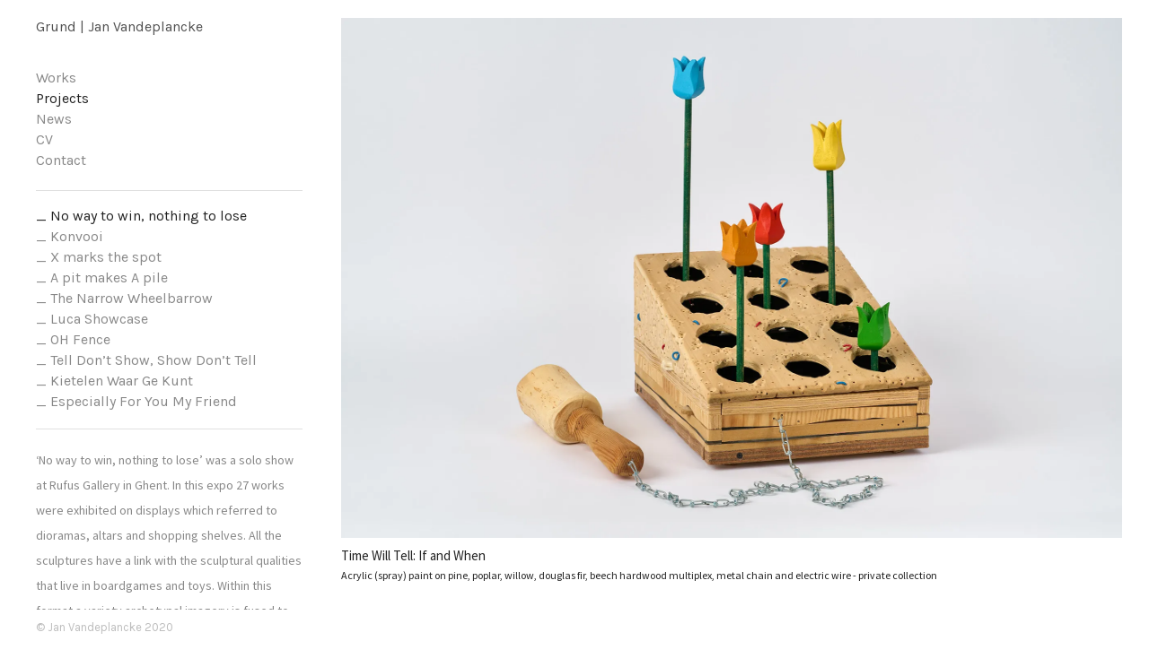

--- FILE ---
content_type: text/html; charset=UTF-8
request_url: http://www.grund.be/?page_id=1786
body_size: 9967
content:
<!DOCTYPE html>
<!--[if lt IE 7 ]><html class="ie ie6" lang="en-US"> <![endif]-->
<!--[if IE 7 ]><html class="ie ie7" lang="en-US"> <![endif]-->
<!--[if IE 8 ]><html class="ie ie8" lang="en-US"> <![endif]-->
<!--[if (gte IE 9)|!(IE) ]><html lang="en-US"> <![endif]-->
<head>
    <meta charset="UTF-8">
    <title>_ No way to win, nothing to lose - Grund | Jan Vandeplancke</title>
    <meta name="viewport" content="width=device-width, initial-scale=1.0, maximum-scale=10.0, user-scalable=1" />
    <meta http-equiv="X-UA-Compatible" content="IE=edge" />
    <link rel="profile" href="http://gmpg.org/xfn/11" />
    <link rel="pingback" href="http://www.grund.be/xmlrpc.php" />
    <!--[if lt IE 9]>
    <script src="http://www.grund.be/wp-content/themes/milo/js/html5shiv.js" type="text/javascript"></script>
    <![endif]-->
    
<!-- This site is optimized with the Yoast SEO plugin v13.5 - https://yoast.com/wordpress/plugins/seo/ -->
<meta name="robots" content="max-snippet:-1, max-image-preview:large, max-video-preview:-1"/>
<link rel="canonical" href="http://www.grund.be/?page_id=1786" />
<meta property="og:locale" content="en_US" />
<meta property="og:type" content="article" />
<meta property="og:title" content="_ No way to win, nothing to lose - Grund | Jan Vandeplancke" />
<meta property="og:description" content="&nbsp; &nbsp;" />
<meta property="og:url" content="http://www.grund.be/?page_id=1786" />
<meta property="og:site_name" content="Grund | Jan Vandeplancke" />
<meta name="twitter:card" content="summary_large_image" />
<meta name="twitter:description" content="&nbsp; &nbsp;" />
<meta name="twitter:title" content="_ No way to win, nothing to lose - Grund | Jan Vandeplancke" />
<meta name="twitter:image" content="https://i0.wp.com/www.grund.be/wp-content/uploads/2022/05/2022-02-09_RUFUS_JANVANDEPLANCKE_WERKEN_0022_low.jpg?w=530&#038;h=353" />
<script type='application/ld+json' class='yoast-schema-graph yoast-schema-graph--main'>{"@context":"https://schema.org","@graph":[{"@type":"WebSite","@id":"http://www.grund.be/#website","url":"http://www.grund.be/","name":"Grund | Jan Vandeplancke","inLanguage":"en-US","potentialAction":[{"@type":"SearchAction","target":"http://www.grund.be/?s={search_term_string}","query-input":"required name=search_term_string"}]},{"@type":"WebPage","@id":"http://www.grund.be/?page_id=1786#webpage","url":"http://www.grund.be/?page_id=1786","name":"_ No way to win, nothing to lose - Grund | Jan Vandeplancke","isPartOf":{"@id":"http://www.grund.be/#website"},"inLanguage":"en-US","datePublished":"2022-05-09T10:14:21+00:00","dateModified":"2022-05-09T12:07:58+00:00","potentialAction":[{"@type":"ReadAction","target":["http://www.grund.be/?page_id=1786"]}]}]}</script>
<!-- / Yoast SEO plugin. -->

<link rel='dns-prefetch' href='//secure.gravatar.com' />
<link rel='dns-prefetch' href='//fonts.googleapis.com' />
<link rel='dns-prefetch' href='//s.w.org' />
<link rel="alternate" type="application/rss+xml" title="Grund | Jan Vandeplancke &raquo; Feed" href="http://www.grund.be/?feed=rss2" />
<link rel="alternate" type="application/rss+xml" title="Grund | Jan Vandeplancke &raquo; Comments Feed" href="http://www.grund.be/?feed=comments-rss2" />
		<!-- This site uses the Google Analytics by MonsterInsights plugin v8.10.0 - Using Analytics tracking - https://www.monsterinsights.com/ -->
		<!-- Note: MonsterInsights is not currently configured on this site. The site owner needs to authenticate with Google Analytics in the MonsterInsights settings panel. -->
					<!-- No UA code set -->
				<!-- / Google Analytics by MonsterInsights -->
				<script type="text/javascript">
			window._wpemojiSettings = {"baseUrl":"https:\/\/s.w.org\/images\/core\/emoji\/12.0.0-1\/72x72\/","ext":".png","svgUrl":"https:\/\/s.w.org\/images\/core\/emoji\/12.0.0-1\/svg\/","svgExt":".svg","source":{"concatemoji":"http:\/\/www.grund.be\/wp-includes\/js\/wp-emoji-release.min.js?ver=5.4.18"}};
			/*! This file is auto-generated */
			!function(e,a,t){var n,r,o,i=a.createElement("canvas"),p=i.getContext&&i.getContext("2d");function s(e,t){var a=String.fromCharCode;p.clearRect(0,0,i.width,i.height),p.fillText(a.apply(this,e),0,0);e=i.toDataURL();return p.clearRect(0,0,i.width,i.height),p.fillText(a.apply(this,t),0,0),e===i.toDataURL()}function c(e){var t=a.createElement("script");t.src=e,t.defer=t.type="text/javascript",a.getElementsByTagName("head")[0].appendChild(t)}for(o=Array("flag","emoji"),t.supports={everything:!0,everythingExceptFlag:!0},r=0;r<o.length;r++)t.supports[o[r]]=function(e){if(!p||!p.fillText)return!1;switch(p.textBaseline="top",p.font="600 32px Arial",e){case"flag":return s([127987,65039,8205,9895,65039],[127987,65039,8203,9895,65039])?!1:!s([55356,56826,55356,56819],[55356,56826,8203,55356,56819])&&!s([55356,57332,56128,56423,56128,56418,56128,56421,56128,56430,56128,56423,56128,56447],[55356,57332,8203,56128,56423,8203,56128,56418,8203,56128,56421,8203,56128,56430,8203,56128,56423,8203,56128,56447]);case"emoji":return!s([55357,56424,55356,57342,8205,55358,56605,8205,55357,56424,55356,57340],[55357,56424,55356,57342,8203,55358,56605,8203,55357,56424,55356,57340])}return!1}(o[r]),t.supports.everything=t.supports.everything&&t.supports[o[r]],"flag"!==o[r]&&(t.supports.everythingExceptFlag=t.supports.everythingExceptFlag&&t.supports[o[r]]);t.supports.everythingExceptFlag=t.supports.everythingExceptFlag&&!t.supports.flag,t.DOMReady=!1,t.readyCallback=function(){t.DOMReady=!0},t.supports.everything||(n=function(){t.readyCallback()},a.addEventListener?(a.addEventListener("DOMContentLoaded",n,!1),e.addEventListener("load",n,!1)):(e.attachEvent("onload",n),a.attachEvent("onreadystatechange",function(){"complete"===a.readyState&&t.readyCallback()})),(n=t.source||{}).concatemoji?c(n.concatemoji):n.wpemoji&&n.twemoji&&(c(n.twemoji),c(n.wpemoji)))}(window,document,window._wpemojiSettings);
		</script>
		<style type="text/css">
img.wp-smiley,
img.emoji {
	display: inline !important;
	border: none !important;
	box-shadow: none !important;
	height: 1em !important;
	width: 1em !important;
	margin: 0 .07em !important;
	vertical-align: -0.1em !important;
	background: none !important;
	padding: 0 !important;
}
</style>
	<link rel='stylesheet' id='wp-block-library-css'  href='https://c0.wp.com/c/5.4.18/wp-includes/css/dist/block-library/style.min.css' type='text/css' media='all' />
<style id='wp-block-library-inline-css' type='text/css'>
.has-text-align-justify{text-align:justify;}
</style>
<link rel='stylesheet' id='googlefonts-css'  href='http://fonts.googleapis.com/css?family=Karla:400|Karla:400|Karla:400|Karla:400|Karla:400|Karla:400&subset=latin' type='text/css' media='all' />
<link rel='stylesheet' id='layout-css'  href='http://www.grund.be/wp-content/themes/milo/css/layout.css?ver=5.4.18' type='text/css' media='all' />
<link rel='stylesheet' id='style-css'  href='http://www.grund.be/wp-content/themes/milo/style.css?ver=1539241235' type='text/css' media='all' />
<link rel='stylesheet' id='font-css'  href='//fonts.googleapis.com/css?family=Montserrat%3A400%2C700&#038;ver=5.4.18' type='text/css' media='all' />
<link rel='stylesheet' id='custom-media-css'  href='http://www.grund.be/wp-content/themes/milo/css/custom-media-queries.css?ver=5.4.18' type='text/css' media='all' />
<link rel='stylesheet' id='jetpack_css-css'  href='https://c0.wp.com/p/jetpack/8.4.5/css/jetpack.css' type='text/css' media='all' />
<script type='text/javascript' src='https://c0.wp.com/c/5.4.18/wp-includes/js/jquery/jquery.js'></script>
<script type='text/javascript' src='https://c0.wp.com/c/5.4.18/wp-includes/js/jquery/jquery-migrate.min.js'></script>
<script type='text/javascript' src='https://c0.wp.com/p/jetpack/8.4.5/_inc/build/tiled-gallery/tiled-gallery/tiled-gallery.min.js'></script>
<link rel='https://api.w.org/' href='http://www.grund.be/index.php?rest_route=/' />
<link rel="EditURI" type="application/rsd+xml" title="RSD" href="http://www.grund.be/xmlrpc.php?rsd" />
<link rel="wlwmanifest" type="application/wlwmanifest+xml" href="http://www.grund.be/wp-includes/wlwmanifest.xml" /> 
<meta name="generator" content="WordPress 5.4.18" />
<link rel='shortlink' href='https://wp.me/P4Opmn-sO' />
<link rel="alternate" type="application/json+oembed" href="http://www.grund.be/index.php?rest_route=%2Foembed%2F1.0%2Fembed&#038;url=http%3A%2F%2Fwww.grund.be%2F%3Fpage_id%3D1786" />
<link rel="alternate" type="text/xml+oembed" href="http://www.grund.be/index.php?rest_route=%2Foembed%2F1.0%2Fembed&#038;url=http%3A%2F%2Fwww.grund.be%2F%3Fpage_id%3D1786&#038;format=xml" />
<style type='text/css' media='screen'>
	body{ font-family:"Karla", arial, sans-serif;}
	body{ font-family:"Karla", arial, sans-serif;}
	blockquote{ font-family:"Karla", arial, sans-serif;}
	p{ font-family:"Karla", arial, sans-serif;}
	li{ font-family:"Karla", arial, sans-serif;}
</style>
<!-- fonts delivered by Wordpress Google Fonts, a plugin by Adrian3.com -->
<link rel='dns-prefetch' href='//v0.wordpress.com'/>
<link rel='dns-prefetch' href='//i0.wp.com'/>
<link rel='dns-prefetch' href='//i1.wp.com'/>
<link rel='dns-prefetch' href='//i2.wp.com'/>
<link rel='dns-prefetch' href='//c0.wp.com'/>
<style type='text/css'>img#wpstats{display:none}</style><style type="text/css" media="all">
			#logo h1 a.logo {
			color: #515151;
		}
	
		#content-area a,
	.gallery-desc a,
	.widget_categories a,
	.widget_pages a,
	.widget_archive a,
	.widget_meta a,
	.widget-nav-menu a,
	.widget_calendar a,
	.widget_links a,
	.widget_tag_cloud a,
	.widget_recent_comments a,
	.widget_recent_entries a,
	.widget_text a {
		color: #000000!important;
	}
	
		/*#content-area .content .entry a.read-more,*/
	#content-area a:hover,
	.gallery-desc a:hover,
	.widget_categories a:hover,
	.widget_pages a:hover,
	.widget_archive a:hover,
	.widget_meta a:hover,
	.widget-nav-menu a:hover,
	.widget_calendar a:hover,
	.widget_links a:hover,
	.widget_tag_cloud a:hover,
	.widget_recent_comments a:hover,
	.widget_recent_entries a:hover,
	.widget_text a:hover {
		color: #8d8da8!important;
	}
	
		#pagenav ul li a {
		color: #888888;
	}
	
		#pagenav ul li > a:hover,
	#pagenav ul li.current_page_item > a,
	#pagenav ul li.current-menu-parent > a,
	#pagenav ul li.current-menu-ancestor > a,
	#pagenav ul li.current_page_parent > a {
		color: #222222;
	}
	
		#pagenav ul.sub-menu a{
		color: #888888;
	}
	
		#pagenav ul.sub-menu li a:hover,
	#pagenav ul.sub-menu li ul li a:hover,
	#pagenav ul.sub-menu li.current_page_item a,
	#pagenav ul.sub-menu li ul li.current_page_item a {
		color: #222222;
	}
	
	
		#content-area .content h1.post-title,
	#content-area .content h1.page-title,
	#content-area .content h1.post-title a {
		color: #222222!important;
	}
	
		#content-area .content {
		color: #7f7f7f;
	}
	
		#top .sidebar h3.widget-title {
		color: #222222;
	}
	
		#top .sidebar .widget {
		color: #888888;
	}
	
		#gallery-start .caption h2,
	#gallery-start .caption p {
		color: #222222;
	}
	
		#socialnav ul li a {
		color: #222222;
	}
	
		#footer #copy {
		color: #BDBDBD;
	}
	
		#footerwrap {
		background: #FFFFFF;
	}
	</style><style type="text/css" media="all">
	
			#logo h1 a.logo {
			font-family: Karla;
		}
			
			#pagenav ul li a {
			font-family: 'Karla';
		}
			
			body {
			font-family: 'Karla';
		}
			
			#content-area .content h1.post-title,
		#content-area .content h1.page-title {
			font-family: 'karla';
		}
			
			#top .sidebar h3.widget-title {
			font-family: 'Karla';
		}
			
			#top .sidebar .widget {
			font-family: 'Source Sans Pro';
		}
			
			#gallery-start-mobile .caption,
		#gallery-start .caption h2,
		#gallery-start .caption p {
			font-family: 'Source Sans Pro';
		}
			
			#footer #copy {
			font-family: 'Karla';
		}
			
			#logo h1 a.logo {
			font-size: 16px;
		}
	
			#pagenav ul li a {
			font-size: 16px;
		}
	
			#content-area .content h1.post-title a,
		#content-area .content h1.post-title,
		#content-area .content h1.page-title,
		#content-area .sidebar h3.widget-title {
			font-size: 18px;
		}
	
			#content-area .content {
			font-size: 16px;
		}
	
			#content-area .content p {
			line-height: 1.5em;
		}
	
			#top .sidebar .widget {
			font-size: 14px;
		}
	
			#top .sidebar .widget {
			line-height: 2.0em;
		}
	</style>
	
<link href='//fonts.googleapis.com/css?family=Karla' rel='stylesheet' type='text/css'>
<link href='//fonts.googleapis.com/css?family=karla' rel='stylesheet' type='text/css'>
<link href='//fonts.googleapis.com/css?family=Source+Sans+Pro' rel='stylesheet' type='text/css'></head>

<body class="page-template page-template-page-portfolio page-template-page-portfolio-php page page-id-1786 page-_-no-way-to-win-nothing-to-lose">
    <img src="http://www.grund.be/wp-content/themes/milo/images/loading.png" alt="" class="hidden" />
    <div class="loading-status"><!--Loading Selected Work...--></div>
    <div id="wrapper">
        <div id="canvass">
            <div id="top">
                <header id="header">
                    <div id="mobile-nav" class="clearfix">
                        <div class="fr"><a id="linken" class="open" href="#">Menu</a></div>
                        <div class="clear"></div>
                        <nav id="main-mobile">
                            <ul id="menu-menu-1" class="nav-mobile"><li id="menu-item-1152" class="menu-item menu-item-type-post_type menu-item-object-page menu-item-home menu-item-1152"><a href="http://www.grund.be/">Works</a></li>
<li id="menu-item-1155" class="menu-item menu-item-type-custom menu-item-object-custom current-menu-ancestor current-menu-parent menu-item-has-children menu-item-1155"><a href="#">Projects</a>
<ul class="sub-menu">
	<li id="menu-item-1790" class="menu-item menu-item-type-post_type menu-item-object-page current-menu-item page_item page-item-1786 current_page_item menu-item-1790"><a href="http://www.grund.be/?page_id=1786" aria-current="page">_ No way to win, nothing to lose</a></li>
	<li id="menu-item-1649" class="menu-item menu-item-type-post_type menu-item-object-page menu-item-1649"><a href="http://www.grund.be/?page_id=1538">_ Konvooi</a></li>
	<li id="menu-item-1700" class="menu-item menu-item-type-post_type menu-item-object-page menu-item-1700"><a href="http://www.grund.be/?page_id=1659">_ X marks the spot</a></li>
	<li id="menu-item-1666" class="menu-item menu-item-type-post_type menu-item-object-page menu-item-1666"><a href="http://www.grund.be/?page_id=1653">_ A pit makes A pile</a></li>
	<li id="menu-item-1167" class="menu-item menu-item-type-post_type menu-item-object-page menu-item-1167"><a href="http://www.grund.be/?page_id=1165">_ The Narrow Wheelbarrow</a></li>
	<li id="menu-item-1185" class="menu-item menu-item-type-post_type menu-item-object-page menu-item-1185"><a href="http://www.grund.be/?page_id=1182">_ Luca Showcase</a></li>
	<li id="menu-item-1153" class="menu-item menu-item-type-post_type menu-item-object-page menu-item-1153"><a href="http://www.grund.be/?page_id=1114">_ OH Fence</a></li>
	<li id="menu-item-1186" class="menu-item menu-item-type-post_type menu-item-object-page menu-item-1186"><a href="http://www.grund.be/?page_id=1179">_ Tell Don’t Show, Show Don’t Tell</a></li>
	<li id="menu-item-1168" class="menu-item menu-item-type-post_type menu-item-object-page menu-item-1168"><a href="http://www.grund.be/?page_id=1163">_ Kietelen Waar Ge Kunt</a></li>
	<li id="menu-item-1189" class="menu-item menu-item-type-post_type menu-item-object-page menu-item-1189"><a href="http://www.grund.be/?page_id=1187">_ Especially For You My Friend</a></li>
</ul>
</li>
<li id="menu-item-1151" class="menu-item menu-item-type-post_type menu-item-object-page menu-item-1151"><a href="http://www.grund.be/?page_id=839">News</a></li>
<li id="menu-item-1440" class="menu-item menu-item-type-post_type menu-item-object-page menu-item-1440"><a href="http://www.grund.be/?page_id=1438">CV</a></li>
<li id="menu-item-1154" class="menu-item menu-item-type-post_type menu-item-object-page menu-item-1154"><a href="http://www.grund.be/?page_id=52">Contact</a></li>
</ul>
                        </nav>
                    </div>

                    <div id="logo"><h1><a class="logo" href="http://www.grund.be">Grund | Jan Vandeplancke</a></h1></div>
                    <div id="pagenav">
                        <nav id="main">
                            <ul id="menu-menu-2" class="nav-mobile"><li class="menu-item menu-item-type-post_type menu-item-object-page menu-item-home menu-item-1152"><a href="http://www.grund.be/">Works</a></li>
<li class="menu-item menu-item-type-custom menu-item-object-custom current-menu-ancestor current-menu-parent menu-item-has-children menu-item-1155"><a href="#">Projects</a>
<ul class="sub-menu">
	<li class="menu-item menu-item-type-post_type menu-item-object-page current-menu-item page_item page-item-1786 current_page_item menu-item-1790"><a href="http://www.grund.be/?page_id=1786" aria-current="page">_ No way to win, nothing to lose</a></li>
	<li class="menu-item menu-item-type-post_type menu-item-object-page menu-item-1649"><a href="http://www.grund.be/?page_id=1538">_ Konvooi</a></li>
	<li class="menu-item menu-item-type-post_type menu-item-object-page menu-item-1700"><a href="http://www.grund.be/?page_id=1659">_ X marks the spot</a></li>
	<li class="menu-item menu-item-type-post_type menu-item-object-page menu-item-1666"><a href="http://www.grund.be/?page_id=1653">_ A pit makes A pile</a></li>
	<li class="menu-item menu-item-type-post_type menu-item-object-page menu-item-1167"><a href="http://www.grund.be/?page_id=1165">_ The Narrow Wheelbarrow</a></li>
	<li class="menu-item menu-item-type-post_type menu-item-object-page menu-item-1185"><a href="http://www.grund.be/?page_id=1182">_ Luca Showcase</a></li>
	<li class="menu-item menu-item-type-post_type menu-item-object-page menu-item-1153"><a href="http://www.grund.be/?page_id=1114">_ OH Fence</a></li>
	<li class="menu-item menu-item-type-post_type menu-item-object-page menu-item-1186"><a href="http://www.grund.be/?page_id=1179">_ Tell Don’t Show, Show Don’t Tell</a></li>
	<li class="menu-item menu-item-type-post_type menu-item-object-page menu-item-1168"><a href="http://www.grund.be/?page_id=1163">_ Kietelen Waar Ge Kunt</a></li>
	<li class="menu-item menu-item-type-post_type menu-item-object-page menu-item-1189"><a href="http://www.grund.be/?page_id=1187">_ Especially For You My Friend</a></li>
</ul>
</li>
<li class="menu-item menu-item-type-post_type menu-item-object-page menu-item-1151"><a href="http://www.grund.be/?page_id=839">News</a></li>
<li class="menu-item menu-item-type-post_type menu-item-object-page menu-item-1440"><a href="http://www.grund.be/?page_id=1438">CV</a></li>
<li class="menu-item menu-item-type-post_type menu-item-object-page menu-item-1154"><a href="http://www.grund.be/?page_id=52">Contact</a></li>
</ul>                        </nav>
                    </div>
                    <div class="sidebar"></div>                    <div id="slide-controls">
                        <a href="#" class="show-thumbnails">Show Thumbnails</a>
                        <a href="#" class="prev">Prev</a> <span class="slidecontline">/</span> <a href="#" class="next">Next</a>
                        <p style="margin:10px 0 0 0"><span class="slide-current-count">1</span><span class="slide-punctuation">  /  </span><span class="slide-count">/ 0</span></p>
                    </div>

                </header>
            </div>
            <!--//end top-->
<div id="content-area" role="main">
																	<section id="page">
										<div id="gallery-wrap" class="non-responsive">
																										<div id="gallery-start" data-cycle-slides="> div" data-cycle-fx="fade" data-cycle-pager="#slide-thumbs" data-cycle-pager-template="" data-cycle-speed="100" class="cycle-slideshow" data-cycle-paused="true" data-cycle-log="false"  data-cycle-prev=".prev" data-cycle-next=".next">
																										<div class="gallery-photo gallery-item">
										<div class="gallery-img-wrap">
											<img class="gallery-img-1760 lazyload" data-src="https://i0.wp.com/www.grund.be/wp-content/uploads/2022/05/2022-02-09_RUFUS_JANVANDEPLANCKE_WERKEN_0022_low.jpg?fit=1920%2C1280" src="[data-uri]" data-width="1920" data-height="1280" alt="" /><span class="preloader"></span>
										</div>
																														<div class="caption">
											<h2>Time Will Tell: If and When</h2>
											<p>Acrylic (spray) paint on pine, poplar, willow, douglas fir, beech
hardwood multiplex, metal chain and electric wire - private collection</p>
										</div>
																			</div>
																										<div class="gallery-photo gallery-item">
										<div class="gallery-img-wrap">
											<img class="gallery-img-1761 lazyload" data-src="https://i1.wp.com/www.grund.be/wp-content/uploads/2022/05/2022-02-09_RUFUS_JANVANDEPLANCKE_WERKEN_0023_low.jpg?fit=1920%2C1280" src="[data-uri]" data-width="1920" data-height="1280" alt="" /><span class="preloader"></span>
										</div>
																														<div class="caption">
											<h2>Time Will Tell: If and When </h2>
											<p>Acrylic (spray) paint on pine, poplar, willow, douglas fir, beech
hardwood multiplex, metal chain and electric wire - private collection</p>
										</div>
																			</div>
																										<div class="gallery-photo gallery-item">
										<div class="gallery-img-wrap">
											<img class="gallery-img-1762 lazyload" data-src="https://i2.wp.com/www.grund.be/wp-content/uploads/2022/05/2022-02-09_RUFUS_JANVANDEPLANCKE_WERKEN_0025_low.jpg?fit=1920%2C1280" src="[data-uri]" data-width="1920" data-height="1280" alt="" /><span class="preloader"></span>
										</div>
																														<div class="caption">
											<h2>Triggerpoints</h2>
											<p>Nylon rope, electric wire, metal, pine, beech, MDF and Plexi - private collection</p>
										</div>
																			</div>
																										<div class="gallery-photo gallery-item">
										<div class="gallery-img-wrap">
											<img class="gallery-img-1764 lazyload" data-src="https://i0.wp.com/www.grund.be/wp-content/uploads/2022/05/2022-02-09_RUFUS_JANVANDEPLANCKE_WERKEN_0044_low.jpg?fit=1920%2C1280" src="[data-uri]" data-width="1920" data-height="1280" alt="" /><span class="preloader"></span>
										</div>
																														<div class="caption">
											<h2>Knettergek</h2>
											<p>Painted wooden beads on carved betonplex and MDF</p>
										</div>
																			</div>
																										<div class="gallery-photo gallery-item">
										<div class="gallery-img-wrap">
											<img class="gallery-img-1773 lazyload" data-src="https://i1.wp.com/www.grund.be/wp-content/uploads/2022/05/2022-02-09_RUFUS_JANVANDEPLANCKE_WERKEN_0054_low.jpg?fit=1920%2C1280" src="[data-uri]" data-width="1920" data-height="1280" alt="" /><span class="preloader"></span>
										</div>
																														<div class="caption">
											<h2>Undermining Strategy</h2>
											<p>Oilpaint on birch plywood and Douglas fir plywood.
- private collection</p>
										</div>
																			</div>
																										<div class="gallery-photo gallery-item">
										<div class="gallery-img-wrap">
											<img class="gallery-img-1783 lazyload" data-src="https://i1.wp.com/www.grund.be/wp-content/uploads/2022/05/2022-02-09_RUFUS_JANVANDEPLANCKE_WERKEN_0060_low.jpg?fit=1920%2C1280" src="[data-uri]" data-width="1920" data-height="1280" alt="" /><span class="preloader"></span>
										</div>
																														<div class="caption">
											<h2>Nine Lives </h2>
											<p>Sculpted mdf, plastic and acrylic spray paint.</p>
										</div>
																			</div>
																										<div class="gallery-photo gallery-item">
										<div class="gallery-img-wrap">
											<img class="gallery-img-1757 lazyload" data-src="https://i2.wp.com/www.grund.be/wp-content/uploads/2022/05/2022-02-09_RUFUS_JANVANDEPLANCKE_WERKEN_0017_low.jpg?fit=1920%2C1280" src="[data-uri]" data-width="1920" data-height="1280" alt="" /><span class="preloader"></span>
										</div>
																														<div class="caption">
											<h2>Ever Changing Smoke</h2>
											<p>Acrylic paint on beech, pine, fiberboard and mdf</p>
										</div>
																			</div>
																										<div class="gallery-photo gallery-item">
										<div class="gallery-img-wrap">
											<img class="gallery-img-1784 lazyload" data-src="https://i1.wp.com/www.grund.be/wp-content/uploads/2022/05/2022-02-09_RUFUS_JANVANDEPLANCKE_WERKEN_0061_low.jpg?fit=1920%2C1280" src="[data-uri]" data-width="1920" data-height="1280" alt="" /><span class="preloader"></span>
										</div>
																														<div class="caption">
											<h2>Stuck Stick</h2>
											<p>Branch of a willow tree on pine multiplex and pine</p>
										</div>
																			</div>
																										<div class="gallery-photo gallery-item">
										<div class="gallery-img-wrap">
											<img class="gallery-img-1765 lazyload" data-src="https://i0.wp.com/www.grund.be/wp-content/uploads/2022/05/2022-02-09_RUFUS_JANVANDEPLANCKE_WERKEN_0059_low.jpg?fit=1920%2C1280" src="[data-uri]" data-width="1920" data-height="1280" alt="" /><span class="preloader"></span>
										</div>
																														<div class="caption">
											<h2>De Bomen en het Bos</h2>
											<p>Oak, poplar plywood, mdf</p>
										</div>
																			</div>
																										<div class="gallery-photo gallery-item">
										<div class="gallery-img-wrap">
											<img class="gallery-img-1766 lazyload" data-src="https://i2.wp.com/www.grund.be/wp-content/uploads/2022/05/2022-02-09_RUFUS_JANVANDEPLANCKE_WERKEN_0063_low.jpg?fit=1920%2C1280" src="[data-uri]" data-width="1920" data-height="1280" alt="" /><span class="preloader"></span>
										</div>
																														<div class="caption">
											<h2>Feverdream</h2>
											<p>Oilpaint and spraypaint on metal with sculpted mdf</p>
										</div>
																			</div>
																										<div class="gallery-photo gallery-item">
										<div class="gallery-img-wrap">
											<img class="gallery-img-1779 lazyload" data-src="https://i1.wp.com/www.grund.be/wp-content/uploads/2022/05/2022-02-09_RUFUS_JANVANDEPLANCKE_WERKEN_0053_low.jpg?fit=1920%2C1280" src="[data-uri]" data-width="1920" data-height="1280" alt="" /><span class="preloader"></span>
										</div>
																														<div class="caption">
											<h2>The Ratrace</h2>
											<p>Plastic details on beech, hardwood multiplex and mdf</p>
										</div>
																			</div>
																										<div class="gallery-photo gallery-item">
										<div class="gallery-img-wrap">
											<img class="gallery-img-1778 lazyload" data-src="https://i2.wp.com/www.grund.be/wp-content/uploads/2022/05/2022-02-09_RUFUS_JANVANDEPLANCKE_WERKEN_0051_low.jpg?fit=1920%2C1280" src="[data-uri]" data-width="1920" data-height="1280" alt="" /><span class="preloader"></span>
										</div>
																														<div class="caption">
											<h2>A Sideshow</h2>
											<p>Wingnuts on sculpted mdf</p>
										</div>
																			</div>
																										<div class="gallery-photo gallery-item">
										<div class="gallery-img-wrap">
											<img class="gallery-img-1777 lazyload" data-src="https://i1.wp.com/www.grund.be/wp-content/uploads/2022/05/2022-02-09_RUFUS_JANVANDEPLANCKE_WERKEN_0047_low.jpg?fit=1920%2C1280" src="[data-uri]" data-width="1920" data-height="1280" alt="" /><span class="preloader"></span>
										</div>
																														<div class="caption">
											<h2>Core Business</h2>
											<p>Sculpted hardwood multiplex with boardgame pawns</p>
										</div>
																			</div>
																										<div class="gallery-photo gallery-item">
										<div class="gallery-img-wrap">
											<img class="gallery-img-1776 lazyload" data-src="https://i0.wp.com/www.grund.be/wp-content/uploads/2022/05/2022-02-09_RUFUS_JANVANDEPLANCKE_WERKEN_0046_low.jpg?fit=1920%2C1280" src="[data-uri]" data-width="1920" data-height="1280" alt="" /><span class="preloader"></span>
										</div>
																														<div class="caption">
											<h2>Valkuilen des Levens / Pitfalls of life</h2>
											<p>Acrylic paint on poplar plywood, mdf and pine</p>
										</div>
																			</div>
																										<div class="gallery-photo gallery-item">
										<div class="gallery-img-wrap">
											<img class="gallery-img-1775 lazyload" data-src="https://i0.wp.com/www.grund.be/wp-content/uploads/2022/05/2022-02-09_RUFUS_JANVANDEPLANCKE_WERKEN_0045_low.jpg?fit=1920%2C1280" src="[data-uri]" data-width="1920" data-height="1280" alt="" /><span class="preloader"></span>
										</div>
																														<div class="caption">
											<h2>Vanitas Street</h2>
											<p>Sculpted mdf with Delrin plastic detail</p>
										</div>
																			</div>
																										<div class="gallery-photo gallery-item">
										<div class="gallery-img-wrap">
											<img class="gallery-img-1782 lazyload" data-src="https://i2.wp.com/www.grund.be/wp-content/uploads/2022/05/2022-02-09_RUFUS_JANVANDEPLANCKE_WERKEN_0057_low.jpg?fit=1920%2C1280" src="[data-uri]" data-width="1920" data-height="1280" alt="" /><span class="preloader"></span>
										</div>
																														<div class="caption">
											<h2>Belastingsparadijs / Tax Paradise</h2>
											<p>Acrylic paint on pvc, concrete form plywood and mdf.</p>
										</div>
																			</div>
																										<div class="gallery-photo gallery-item">
										<div class="gallery-img-wrap">
											<img class="gallery-img-1781 lazyload" data-src="https://i2.wp.com/www.grund.be/wp-content/uploads/2022/05/2022-02-09_RUFUS_JANVANDEPLANCKE_WERKEN_0056_low.jpg?fit=1920%2C1280" src="[data-uri]" data-width="1920" data-height="1280" alt="" /><span class="preloader"></span>
										</div>
																														<div class="caption">
											<h2>Het Tranendal</h2>
											<p>Oilpaint on pine, pleat plywood and poplar multiplex</p>
										</div>
																			</div>
																										<div class="gallery-photo gallery-item">
										<div class="gallery-img-wrap">
											<img class="gallery-img-1770 lazyload" data-src="https://i0.wp.com/www.grund.be/wp-content/uploads/2022/05/2022-02-09_RUFUS_JANVANDEPLANCKE_WERKEN_0035_low.jpg?fit=1920%2C1280" src="[data-uri]" data-width="1920" data-height="1280" alt="" /><span class="preloader"></span>
										</div>
																														<div class="caption">
											<h2>Wind Down on a Mown Lawn</h2>
											<p>Oiled Douglas fir, synthetic carpet, hardwood and poplar
multiplex and polypropylene rope</p>
										</div>
																			</div>
																										<div class="gallery-photo gallery-item">
										<div class="gallery-img-wrap">
											<img class="gallery-img-1767 lazyload" data-src="https://i2.wp.com/www.grund.be/wp-content/uploads/2022/05/2022-02-09_RUFUS_JANVANDEPLANCKE_WERKEN_0029_low.jpg?fit=1920%2C1280" src="[data-uri]" data-width="1920" data-height="1280" alt="" /><span class="preloader"></span>
										</div>
																														<div class="caption">
											<h2>Twelve Ways to Get Somewhere</h2>
											<p>Acrylic paint on beech and pine multiplex and betonplex</p>
										</div>
																			</div>
																										<div class="gallery-photo gallery-item">
										<div class="gallery-img-wrap">
											<img class="gallery-img-1769 lazyload" data-src="https://i0.wp.com/www.grund.be/wp-content/uploads/2022/05/2022-02-09_RUFUS_JANVANDEPLANCKE_WERKEN_0034_low.jpg?fit=1920%2C1280" src="[data-uri]" data-width="1920" data-height="1280" alt="" /><span class="preloader"></span>
										</div>
																														<div class="caption">
											<h2>Windsticks</h2>
											<p>Oilpaint and collage on willow branches, linnen canvas and birch plywood.</p>
										</div>
																			</div>
																										<div class="gallery-photo gallery-item">
										<div class="gallery-img-wrap">
											<img class="gallery-img-1768 lazyload" data-src="https://i1.wp.com/www.grund.be/wp-content/uploads/2022/05/2022-02-09_RUFUS_JANVANDEPLANCKE_WERKEN_0032_low.jpg?fit=1920%2C1280" src="[data-uri]" data-width="1920" data-height="1280" alt="" /><span class="preloader"></span>
										</div>
																														<div class="caption">
											<h2>The T(h)reat</h2>
											<p>Mdf, nylon rope and beech</p>
										</div>
																			</div>
																										<div class="gallery-photo gallery-item">
										<div class="gallery-img-wrap">
											<img class="gallery-img-1772 lazyload" data-src="https://i0.wp.com/www.grund.be/wp-content/uploads/2022/05/2022-02-09_RUFUS_JANVANDEPLANCKE_WERKEN_0041_low.jpg?fit=1920%2C1280" src="[data-uri]" data-width="1920" data-height="1280" alt="" /><span class="preloader"></span>
										</div>
																														<div class="caption">
											<h2>As Long as it Lasts</h2>
											<p>Sculpted Douglas fir , oil paint on beech, pine and acrylic spraypaint on
mdf. - private collection</p>
										</div>
																			</div>
																										<div class="gallery-photo gallery-item">
										<div class="gallery-img-wrap">
											<img class="gallery-img-1763 lazyload" data-src="https://i0.wp.com/www.grund.be/wp-content/uploads/2022/05/2022-02-09_RUFUS_JANVANDEPLANCKE_WERKEN_0026_low.jpg?fit=1920%2C1280" src="[data-uri]" data-width="1920" data-height="1280" alt="" /><span class="preloader"></span>
										</div>
																														<div class="caption">
											<h2>Depending On Faith</h2>
											<p>Oiled hardwood multiplex and rivets on zinc plating</p>
										</div>
																			</div>
																										<div class="gallery-photo gallery-item">
										<div class="gallery-img-wrap">
											<img class="gallery-img-1780 lazyload" data-src="https://i0.wp.com/www.grund.be/wp-content/uploads/2022/05/2022-02-09_RUFUS_JANVANDEPLANCKE_WERKEN_0254_low.jpg?fit=853%2C1280" src="[data-uri]" data-width="853" data-height="1280" alt="" /><span class="preloader"></span>
										</div>
																														<div class="caption">
											<h2>Sunrise on the Radio</h2>
											<p>Wingnuts on pine, betonplex, zinc, concrete and nylon rope</p>
										</div>
																			</div>
																										<div class="gallery-photo gallery-item">
										<div class="gallery-img-wrap">
											<img class="gallery-img-1774 lazyload" data-src="https://i1.wp.com/www.grund.be/wp-content/uploads/2022/05/2022-02-09_RUFUS_JANVANDEPLANCKE_WERKEN_0012_low.jpg?fit=853%2C1280" src="[data-uri]" data-width="853" data-height="1280" alt="" /><span class="preloader"></span>
										</div>
																														<div class="caption">
											<h2>A Lie Down the Nose</h2>
											<p>Plastic and Delrin details on Douglas fir, beech, mdf and Concrete
form plywood</p>
										</div>
																			</div>
																										<div class="gallery-photo gallery-item">
										<div class="gallery-img-wrap">
											<img class="gallery-img-1756 lazyload" data-src="https://i1.wp.com/www.grund.be/wp-content/uploads/2022/05/2022-02-09_RUFUS_JANVANDEPLANCKE_WERKEN_0016_low.jpg?fit=853%2C1280" src="[data-uri]" data-width="853" data-height="1280" alt="" /><span class="preloader"></span>
										</div>
																														<div class="caption">
											<h2>Hollow Tooth</h2>
											<p>Concrete form plywood , wood, synthetic carpet and acrylic paint on plastic</p>
										</div>
																			</div>
																										<div class="gallery-photo gallery-item">
										<div class="gallery-img-wrap">
											<img class="gallery-img-1755 lazyload" data-src="https://i1.wp.com/www.grund.be/wp-content/uploads/2022/05/2022-02-09_RUFUS_JANVANDEPLANCKE_WERKEN_0015_low.jpg?fit=853%2C1280" src="[data-uri]" data-width="853" data-height="1280" alt="" /><span class="preloader"></span>
										</div>
																														<div class="caption">
											<h2>The Seeds Will Turn the Tide</h2>
											<p>Aquarel on poplar multiplex, MDF, nylon rope and oakwood</p>
										</div>
																			</div>
																										<div class="gallery-photo gallery-item">
										<div class="gallery-img-wrap">
											<img class="gallery-img-1754 lazyload" data-src="https://i0.wp.com/www.grund.be/wp-content/uploads/2022/05/2022-02-09_RUFUS_JANVANDEPLANCKE_WERKEN_0013_low.jpg?fit=853%2C1280" src="[data-uri]" data-width="853" data-height="1280" alt="" /><span class="preloader"></span>
										</div>
																														<div class="caption">
											<h2>Sparks of Joy</h2>
											<p>Acrylic paint on birch multiplex and plastic details</p>
										</div>
																			</div>
																										<div class="gallery-photo gallery-item">
										<div class="gallery-img-wrap">
											<img class="gallery-img-1753 lazyload" data-src="https://i2.wp.com/www.grund.be/wp-content/uploads/2022/05/P1170289_low.jpg?fit=1920%2C1280" src="[data-uri]" data-width="1920" data-height="1280" alt="" /><span class="preloader"></span>
										</div>
																														<div class="caption">
											<h2></h2>
											<p>Expoview &#039;No way to win, nothing to lose&#039; at Rufus Gallery - march 2022</p>
										</div>
																			</div>
																										<div class="gallery-photo gallery-item">
										<div class="gallery-img-wrap">
											<img class="gallery-img-1750 lazyload" data-src="https://i2.wp.com/www.grund.be/wp-content/uploads/2022/05/P1170265_low.jpg?fit=905%2C1280" src="[data-uri]" data-width="905" data-height="1280" alt="" /><span class="preloader"></span>
										</div>
																														<div class="caption">
											<h2></h2>
											<p>Expoview &#039;No way to win, nothing to lose&#039; at Rufus Gallery - march 2022</p>
										</div>
																			</div>
																										<div class="gallery-photo gallery-item">
										<div class="gallery-img-wrap">
											<img class="gallery-img-1742 lazyload" data-src="https://i1.wp.com/www.grund.be/wp-content/uploads/2022/05/P1170280_low.jpg?fit=1920%2C1280" src="[data-uri]" data-width="1920" data-height="1280" alt="" /><span class="preloader"></span>
										</div>
																														<div class="caption">
											<h2></h2>
											<p>Expoview &#039;No way to win, nothing to lose&#039; at Rufus Gallery - march 2022</p>
										</div>
																			</div>
																										<div class="gallery-photo gallery-item">
										<div class="gallery-img-wrap">
											<img class="gallery-img-1752 lazyload" data-src="https://i2.wp.com/www.grund.be/wp-content/uploads/2022/05/P1170282_low.jpg?fit=1917%2C1280" src="[data-uri]" data-width="1917" data-height="1280" alt="" /><span class="preloader"></span>
										</div>
																														<div class="caption">
											<h2></h2>
											<p>Expoview &#039;No way to win, nothing to lose&#039; at Rufus Gallery - march 2022</p>
										</div>
																			</div>
																										<div class="gallery-photo gallery-item">
										<div class="gallery-img-wrap">
											<img class="gallery-img-1747 lazyload" data-src="https://i1.wp.com/www.grund.be/wp-content/uploads/2022/05/P1170335_low.jpg?fit=1917%2C1280" src="[data-uri]" data-width="1917" data-height="1280" alt="" /><span class="preloader"></span>
										</div>
																														<div class="caption">
											<h2></h2>
											<p>Expoview &#039;No way to win, nothing to lose&#039; at Rufus Gallery - march 2022</p>
										</div>
																			</div>
																										<div class="gallery-photo gallery-item">
										<div class="gallery-img-wrap">
											<img class="gallery-img-1743 lazyload" data-src="https://i2.wp.com/www.grund.be/wp-content/uploads/2022/05/P1170314_low.jpg?fit=853%2C1280" src="[data-uri]" data-width="853" data-height="1280" alt="" /><span class="preloader"></span>
										</div>
																														<div class="caption">
											<h2></h2>
											<p>Expoview &#039;No way to win, nothing to lose&#039; at Rufus Gallery - march 2022</p>
										</div>
																			</div>
																										<div class="gallery-photo gallery-item">
										<div class="gallery-img-wrap">
											<img class="gallery-img-1751 lazyload" data-src="https://i2.wp.com/www.grund.be/wp-content/uploads/2022/05/P1170312_low.jpg?fit=1920%2C1280" src="[data-uri]" data-width="1920" data-height="1280" alt="" /><span class="preloader"></span>
										</div>
																														<div class="caption">
											<h2></h2>
											<p>Expoview &#039;No way to win, nothing to lose&#039; at Rufus Gallery - march 2022</p>
										</div>
																			</div>
																										<div class="gallery-photo gallery-item">
										<div class="gallery-img-wrap">
											<img class="gallery-img-1744 lazyload" data-src="https://i0.wp.com/www.grund.be/wp-content/uploads/2022/05/P1170325_low.jpg?fit=1920%2C1280" src="[data-uri]" data-width="1920" data-height="1280" alt="" /><span class="preloader"></span>
										</div>
																														<div class="caption">
											<h2></h2>
											<p>Expoview &#039;No way to win, nothing to lose&#039; at Rufus Gallery - march 2022</p>
										</div>
																			</div>
																										<div class="gallery-photo gallery-item">
										<div class="gallery-img-wrap">
											<img class="gallery-img-1746 lazyload" data-src="https://i0.wp.com/www.grund.be/wp-content/uploads/2022/05/P1170323_low.jpg?fit=1920%2C1280" src="[data-uri]" data-width="1920" data-height="1280" alt="" /><span class="preloader"></span>
										</div>
																														<div class="caption">
											<h2></h2>
											<p>Expoview &#039;No way to win, nothing to lose&#039; at Rufus Gallery - march 2022</p>
										</div>
																			</div>
																										<div class="gallery-photo gallery-item">
										<div class="gallery-img-wrap">
											<img class="gallery-img-1749 lazyload" data-src="https://i0.wp.com/www.grund.be/wp-content/uploads/2022/05/P1170347_low.jpg?fit=853%2C1280" src="[data-uri]" data-width="853" data-height="1280" alt="" /><span class="preloader"></span>
										</div>
																														<div class="caption">
											<h2></h2>
											<p>Expoview &#039;No way to win, nothing to lose&#039; at Rufus Gallery - march 2022</p>
										</div>
																			</div>
																										<div class="gallery-photo gallery-item">
										<div class="gallery-img-wrap">
											<img class="gallery-img-1748 lazyload" data-src="https://i2.wp.com/www.grund.be/wp-content/uploads/2022/05/P1170340_low.jpg?fit=1908%2C1280" src="[data-uri]" data-width="1908" data-height="1280" alt="" /><span class="preloader"></span>
										</div>
																														<div class="caption">
											<h2></h2>
											<p>Expoview &#039;No way to win, nothing to lose&#039; at Rufus Gallery - march 2022</p>
										</div>
																			</div>
															</div>
							<div class="slide-overlays">
								<div class="slide-overlay prev"></div>
								<div class="slide-overlay show-thumbnails"></div>
								<div class="slide-overlay next"></div>
								<div id="cursor" class="cursor"></div>
							</div>
							<div id="slide-thumbs" class="hidden cycle-pager external">
																										<div class="thumb-wrapper">
										<img class="gallery-img-1760 lazyload" src="[data-uri]" data-src="https://i0.wp.com/www.grund.be/wp-content/uploads/2022/05/2022-02-09_RUFUS_JANVANDEPLANCKE_WERKEN_0022_low.jpg?fit=800%2C533" alt="" width="800" data-width="800" data-height="533" height="533" /><span class="preloader"></span>
									</div>
																										<div class="thumb-wrapper">
										<img class="gallery-img-1761 lazyload" src="[data-uri]" data-src="https://i1.wp.com/www.grund.be/wp-content/uploads/2022/05/2022-02-09_RUFUS_JANVANDEPLANCKE_WERKEN_0023_low.jpg?fit=800%2C533" alt="" width="800" data-width="800" data-height="533" height="533" /><span class="preloader"></span>
									</div>
																										<div class="thumb-wrapper">
										<img class="gallery-img-1762 lazyload" src="[data-uri]" data-src="https://i2.wp.com/www.grund.be/wp-content/uploads/2022/05/2022-02-09_RUFUS_JANVANDEPLANCKE_WERKEN_0025_low.jpg?fit=800%2C533" alt="" width="800" data-width="800" data-height="533" height="533" /><span class="preloader"></span>
									</div>
																										<div class="thumb-wrapper">
										<img class="gallery-img-1764 lazyload" src="[data-uri]" data-src="https://i0.wp.com/www.grund.be/wp-content/uploads/2022/05/2022-02-09_RUFUS_JANVANDEPLANCKE_WERKEN_0044_low.jpg?fit=800%2C533" alt="" width="800" data-width="800" data-height="533" height="533" /><span class="preloader"></span>
									</div>
																										<div class="thumb-wrapper">
										<img class="gallery-img-1773 lazyload" src="[data-uri]" data-src="https://i1.wp.com/www.grund.be/wp-content/uploads/2022/05/2022-02-09_RUFUS_JANVANDEPLANCKE_WERKEN_0054_low.jpg?fit=800%2C533" alt="" width="800" data-width="800" data-height="533" height="533" /><span class="preloader"></span>
									</div>
																										<div class="thumb-wrapper">
										<img class="gallery-img-1783 lazyload" src="[data-uri]" data-src="https://i1.wp.com/www.grund.be/wp-content/uploads/2022/05/2022-02-09_RUFUS_JANVANDEPLANCKE_WERKEN_0060_low.jpg?fit=800%2C533" alt="" width="800" data-width="800" data-height="533" height="533" /><span class="preloader"></span>
									</div>
																										<div class="thumb-wrapper">
										<img class="gallery-img-1757 lazyload" src="[data-uri]" data-src="https://i2.wp.com/www.grund.be/wp-content/uploads/2022/05/2022-02-09_RUFUS_JANVANDEPLANCKE_WERKEN_0017_low.jpg?fit=800%2C533" alt="" width="800" data-width="800" data-height="533" height="533" /><span class="preloader"></span>
									</div>
																										<div class="thumb-wrapper">
										<img class="gallery-img-1784 lazyload" src="[data-uri]" data-src="https://i1.wp.com/www.grund.be/wp-content/uploads/2022/05/2022-02-09_RUFUS_JANVANDEPLANCKE_WERKEN_0061_low.jpg?fit=800%2C533" alt="" width="800" data-width="800" data-height="533" height="533" /><span class="preloader"></span>
									</div>
																										<div class="thumb-wrapper">
										<img class="gallery-img-1765 lazyload" src="[data-uri]" data-src="https://i0.wp.com/www.grund.be/wp-content/uploads/2022/05/2022-02-09_RUFUS_JANVANDEPLANCKE_WERKEN_0059_low.jpg?fit=800%2C533" alt="" width="800" data-width="800" data-height="533" height="533" /><span class="preloader"></span>
									</div>
																										<div class="thumb-wrapper">
										<img class="gallery-img-1766 lazyload" src="[data-uri]" data-src="https://i2.wp.com/www.grund.be/wp-content/uploads/2022/05/2022-02-09_RUFUS_JANVANDEPLANCKE_WERKEN_0063_low.jpg?fit=800%2C533" alt="" width="800" data-width="800" data-height="533" height="533" /><span class="preloader"></span>
									</div>
																										<div class="thumb-wrapper">
										<img class="gallery-img-1779 lazyload" src="[data-uri]" data-src="https://i1.wp.com/www.grund.be/wp-content/uploads/2022/05/2022-02-09_RUFUS_JANVANDEPLANCKE_WERKEN_0053_low.jpg?fit=800%2C533" alt="" width="800" data-width="800" data-height="533" height="533" /><span class="preloader"></span>
									</div>
																										<div class="thumb-wrapper">
										<img class="gallery-img-1778 lazyload" src="[data-uri]" data-src="https://i2.wp.com/www.grund.be/wp-content/uploads/2022/05/2022-02-09_RUFUS_JANVANDEPLANCKE_WERKEN_0051_low.jpg?fit=800%2C533" alt="" width="800" data-width="800" data-height="533" height="533" /><span class="preloader"></span>
									</div>
																										<div class="thumb-wrapper">
										<img class="gallery-img-1777 lazyload" src="[data-uri]" data-src="https://i1.wp.com/www.grund.be/wp-content/uploads/2022/05/2022-02-09_RUFUS_JANVANDEPLANCKE_WERKEN_0047_low.jpg?fit=800%2C533" alt="" width="800" data-width="800" data-height="533" height="533" /><span class="preloader"></span>
									</div>
																										<div class="thumb-wrapper">
										<img class="gallery-img-1776 lazyload" src="[data-uri]" data-src="https://i0.wp.com/www.grund.be/wp-content/uploads/2022/05/2022-02-09_RUFUS_JANVANDEPLANCKE_WERKEN_0046_low.jpg?fit=800%2C533" alt="" width="800" data-width="800" data-height="533" height="533" /><span class="preloader"></span>
									</div>
																										<div class="thumb-wrapper">
										<img class="gallery-img-1775 lazyload" src="[data-uri]" data-src="https://i0.wp.com/www.grund.be/wp-content/uploads/2022/05/2022-02-09_RUFUS_JANVANDEPLANCKE_WERKEN_0045_low.jpg?fit=800%2C533" alt="" width="800" data-width="800" data-height="533" height="533" /><span class="preloader"></span>
									</div>
																										<div class="thumb-wrapper">
										<img class="gallery-img-1782 lazyload" src="[data-uri]" data-src="https://i2.wp.com/www.grund.be/wp-content/uploads/2022/05/2022-02-09_RUFUS_JANVANDEPLANCKE_WERKEN_0057_low.jpg?fit=800%2C533" alt="" width="800" data-width="800" data-height="533" height="533" /><span class="preloader"></span>
									</div>
																										<div class="thumb-wrapper">
										<img class="gallery-img-1781 lazyload" src="[data-uri]" data-src="https://i2.wp.com/www.grund.be/wp-content/uploads/2022/05/2022-02-09_RUFUS_JANVANDEPLANCKE_WERKEN_0056_low.jpg?fit=800%2C533" alt="" width="800" data-width="800" data-height="533" height="533" /><span class="preloader"></span>
									</div>
																										<div class="thumb-wrapper">
										<img class="gallery-img-1770 lazyload" src="[data-uri]" data-src="https://i0.wp.com/www.grund.be/wp-content/uploads/2022/05/2022-02-09_RUFUS_JANVANDEPLANCKE_WERKEN_0035_low.jpg?fit=800%2C533" alt="" width="800" data-width="800" data-height="533" height="533" /><span class="preloader"></span>
									</div>
																										<div class="thumb-wrapper">
										<img class="gallery-img-1767 lazyload" src="[data-uri]" data-src="https://i2.wp.com/www.grund.be/wp-content/uploads/2022/05/2022-02-09_RUFUS_JANVANDEPLANCKE_WERKEN_0029_low.jpg?fit=800%2C533" alt="" width="800" data-width="800" data-height="533" height="533" /><span class="preloader"></span>
									</div>
																										<div class="thumb-wrapper">
										<img class="gallery-img-1769 lazyload" src="[data-uri]" data-src="https://i0.wp.com/www.grund.be/wp-content/uploads/2022/05/2022-02-09_RUFUS_JANVANDEPLANCKE_WERKEN_0034_low.jpg?fit=800%2C533" alt="" width="800" data-width="800" data-height="533" height="533" /><span class="preloader"></span>
									</div>
																										<div class="thumb-wrapper">
										<img class="gallery-img-1768 lazyload" src="[data-uri]" data-src="https://i1.wp.com/www.grund.be/wp-content/uploads/2022/05/2022-02-09_RUFUS_JANVANDEPLANCKE_WERKEN_0032_low.jpg?fit=800%2C533" alt="" width="800" data-width="800" data-height="533" height="533" /><span class="preloader"></span>
									</div>
																										<div class="thumb-wrapper">
										<img class="gallery-img-1772 lazyload" src="[data-uri]" data-src="https://i0.wp.com/www.grund.be/wp-content/uploads/2022/05/2022-02-09_RUFUS_JANVANDEPLANCKE_WERKEN_0041_low.jpg?fit=800%2C533" alt="" width="800" data-width="800" data-height="533" height="533" /><span class="preloader"></span>
									</div>
																										<div class="thumb-wrapper">
										<img class="gallery-img-1763 lazyload" src="[data-uri]" data-src="https://i0.wp.com/www.grund.be/wp-content/uploads/2022/05/2022-02-09_RUFUS_JANVANDEPLANCKE_WERKEN_0026_low.jpg?fit=800%2C533" alt="" width="800" data-width="800" data-height="533" height="533" /><span class="preloader"></span>
									</div>
																										<div class="thumb-wrapper">
										<img class="gallery-img-1780 lazyload" src="[data-uri]" data-src="https://i0.wp.com/www.grund.be/wp-content/uploads/2022/05/2022-02-09_RUFUS_JANVANDEPLANCKE_WERKEN_0254_low.jpg?fit=666%2C1000" alt="" width="666" data-width="666" data-height="1000" height="1000" /><span class="preloader"></span>
									</div>
																										<div class="thumb-wrapper">
										<img class="gallery-img-1774 lazyload" src="[data-uri]" data-src="https://i1.wp.com/www.grund.be/wp-content/uploads/2022/05/2022-02-09_RUFUS_JANVANDEPLANCKE_WERKEN_0012_low.jpg?fit=666%2C1000" alt="" width="666" data-width="666" data-height="1000" height="1000" /><span class="preloader"></span>
									</div>
																										<div class="thumb-wrapper">
										<img class="gallery-img-1756 lazyload" src="[data-uri]" data-src="https://i1.wp.com/www.grund.be/wp-content/uploads/2022/05/2022-02-09_RUFUS_JANVANDEPLANCKE_WERKEN_0016_low.jpg?fit=666%2C1000" alt="" width="666" data-width="666" data-height="1000" height="1000" /><span class="preloader"></span>
									</div>
																										<div class="thumb-wrapper">
										<img class="gallery-img-1755 lazyload" src="[data-uri]" data-src="https://i1.wp.com/www.grund.be/wp-content/uploads/2022/05/2022-02-09_RUFUS_JANVANDEPLANCKE_WERKEN_0015_low.jpg?fit=666%2C1000" alt="" width="666" data-width="666" data-height="1000" height="1000" /><span class="preloader"></span>
									</div>
																										<div class="thumb-wrapper">
										<img class="gallery-img-1754 lazyload" src="[data-uri]" data-src="https://i0.wp.com/www.grund.be/wp-content/uploads/2022/05/2022-02-09_RUFUS_JANVANDEPLANCKE_WERKEN_0013_low.jpg?fit=666%2C1000" alt="" width="666" data-width="666" data-height="1000" height="1000" /><span class="preloader"></span>
									</div>
																										<div class="thumb-wrapper">
										<img class="gallery-img-1753 lazyload" src="[data-uri]" data-src="https://i2.wp.com/www.grund.be/wp-content/uploads/2022/05/P1170289_low.jpg?fit=800%2C533" alt="" width="800" data-width="800" data-height="533" height="533" /><span class="preloader"></span>
									</div>
																										<div class="thumb-wrapper">
										<img class="gallery-img-1750 lazyload" src="[data-uri]" data-src="https://i2.wp.com/www.grund.be/wp-content/uploads/2022/05/P1170265_low.jpg?fit=707%2C1000" alt="" width="707" data-width="707" data-height="1000" height="1000" /><span class="preloader"></span>
									</div>
																										<div class="thumb-wrapper">
										<img class="gallery-img-1742 lazyload" src="[data-uri]" data-src="https://i1.wp.com/www.grund.be/wp-content/uploads/2022/05/P1170280_low.jpg?fit=800%2C533" alt="" width="800" data-width="800" data-height="533" height="533" /><span class="preloader"></span>
									</div>
																										<div class="thumb-wrapper">
										<img class="gallery-img-1752 lazyload" src="[data-uri]" data-src="https://i2.wp.com/www.grund.be/wp-content/uploads/2022/05/P1170282_low.jpg?fit=800%2C534" alt="" width="800" data-width="800" data-height="534" height="534" /><span class="preloader"></span>
									</div>
																										<div class="thumb-wrapper">
										<img class="gallery-img-1747 lazyload" src="[data-uri]" data-src="https://i1.wp.com/www.grund.be/wp-content/uploads/2022/05/P1170335_low.jpg?fit=800%2C534" alt="" width="800" data-width="800" data-height="534" height="534" /><span class="preloader"></span>
									</div>
																										<div class="thumb-wrapper">
										<img class="gallery-img-1743 lazyload" src="[data-uri]" data-src="https://i2.wp.com/www.grund.be/wp-content/uploads/2022/05/P1170314_low.jpg?fit=666%2C1000" alt="" width="666" data-width="666" data-height="1000" height="1000" /><span class="preloader"></span>
									</div>
																										<div class="thumb-wrapper">
										<img class="gallery-img-1751 lazyload" src="[data-uri]" data-src="https://i2.wp.com/www.grund.be/wp-content/uploads/2022/05/P1170312_low.jpg?fit=800%2C533" alt="" width="800" data-width="800" data-height="533" height="533" /><span class="preloader"></span>
									</div>
																										<div class="thumb-wrapper">
										<img class="gallery-img-1744 lazyload" src="[data-uri]" data-src="https://i0.wp.com/www.grund.be/wp-content/uploads/2022/05/P1170325_low.jpg?fit=800%2C533" alt="" width="800" data-width="800" data-height="533" height="533" /><span class="preloader"></span>
									</div>
																										<div class="thumb-wrapper">
										<img class="gallery-img-1746 lazyload" src="[data-uri]" data-src="https://i0.wp.com/www.grund.be/wp-content/uploads/2022/05/P1170323_low.jpg?fit=800%2C533" alt="" width="800" data-width="800" data-height="533" height="533" /><span class="preloader"></span>
									</div>
																										<div class="thumb-wrapper">
										<img class="gallery-img-1749 lazyload" src="[data-uri]" data-src="https://i0.wp.com/www.grund.be/wp-content/uploads/2022/05/P1170347_low.jpg?fit=666%2C1000" alt="" width="666" data-width="666" data-height="1000" height="1000" /><span class="preloader"></span>
									</div>
																										<div class="thumb-wrapper">
										<img class="gallery-img-1748 lazyload" src="[data-uri]" data-src="https://i2.wp.com/www.grund.be/wp-content/uploads/2022/05/P1170340_low.jpg?fit=800%2C537" alt="" width="800" data-width="800" data-height="537" height="537" /><span class="preloader"></span>
									</div>
															</div>
											</div>
					<div id="gallery-wrap-responsive" class="responsive">
						<div id="gallery-start-mobile">
																							<div class="gallery-photo gallery-item">
									<div class="gallery-img-wrap">
										<img class="gallery-img-1760 lazyload" src="[data-uri]" data-src="https://i0.wp.com/www.grund.be/wp-content/uploads/2022/05/2022-02-09_RUFUS_JANVANDEPLANCKE_WERKEN_0022_low.jpg?fit=800%2C533" width="800" height="533" /><span class="preloader"></span>
									</div>
																											<div class="caption">
																					<h2>Time Will Tell: If and When</h2>
																															<p>Acrylic (spray) paint on pine, poplar, willow, douglas fir, beech
hardwood multiplex, metal chain and electric wire - private collection</p>
																			</div>
																	</div>
																							<div class="gallery-photo gallery-item">
									<div class="gallery-img-wrap">
										<img class="gallery-img-1761 lazyload" src="[data-uri]" data-src="https://i1.wp.com/www.grund.be/wp-content/uploads/2022/05/2022-02-09_RUFUS_JANVANDEPLANCKE_WERKEN_0023_low.jpg?fit=800%2C533" width="800" height="533" /><span class="preloader"></span>
									</div>
																											<div class="caption">
																					<h2>Time Will Tell: If and When </h2>
																															<p>Acrylic (spray) paint on pine, poplar, willow, douglas fir, beech
hardwood multiplex, metal chain and electric wire - private collection</p>
																			</div>
																	</div>
																							<div class="gallery-photo gallery-item">
									<div class="gallery-img-wrap">
										<img class="gallery-img-1762 lazyload" src="[data-uri]" data-src="https://i2.wp.com/www.grund.be/wp-content/uploads/2022/05/2022-02-09_RUFUS_JANVANDEPLANCKE_WERKEN_0025_low.jpg?fit=800%2C533" width="800" height="533" /><span class="preloader"></span>
									</div>
																											<div class="caption">
																					<h2>Triggerpoints</h2>
																															<p>Nylon rope, electric wire, metal, pine, beech, MDF and Plexi - private collection</p>
																			</div>
																	</div>
																							<div class="gallery-photo gallery-item">
									<div class="gallery-img-wrap">
										<img class="gallery-img-1764 lazyload" src="[data-uri]" data-src="https://i0.wp.com/www.grund.be/wp-content/uploads/2022/05/2022-02-09_RUFUS_JANVANDEPLANCKE_WERKEN_0044_low.jpg?fit=800%2C533" width="800" height="533" /><span class="preloader"></span>
									</div>
																											<div class="caption">
																					<h2>Knettergek</h2>
																															<p>Painted wooden beads on carved betonplex and MDF</p>
																			</div>
																	</div>
																							<div class="gallery-photo gallery-item">
									<div class="gallery-img-wrap">
										<img class="gallery-img-1773 lazyload" src="[data-uri]" data-src="https://i1.wp.com/www.grund.be/wp-content/uploads/2022/05/2022-02-09_RUFUS_JANVANDEPLANCKE_WERKEN_0054_low.jpg?fit=800%2C533" width="800" height="533" /><span class="preloader"></span>
									</div>
																											<div class="caption">
																					<h2>Undermining Strategy</h2>
																															<p>Oilpaint on birch plywood and Douglas fir plywood.
- private collection</p>
																			</div>
																	</div>
																							<div class="gallery-photo gallery-item">
									<div class="gallery-img-wrap">
										<img class="gallery-img-1783 lazyload" src="[data-uri]" data-src="https://i1.wp.com/www.grund.be/wp-content/uploads/2022/05/2022-02-09_RUFUS_JANVANDEPLANCKE_WERKEN_0060_low.jpg?fit=800%2C533" width="800" height="533" /><span class="preloader"></span>
									</div>
																											<div class="caption">
																					<h2>Nine Lives </h2>
																															<p>Sculpted mdf, plastic and acrylic spray paint.</p>
																			</div>
																	</div>
																							<div class="gallery-photo gallery-item">
									<div class="gallery-img-wrap">
										<img class="gallery-img-1757 lazyload" src="[data-uri]" data-src="https://i2.wp.com/www.grund.be/wp-content/uploads/2022/05/2022-02-09_RUFUS_JANVANDEPLANCKE_WERKEN_0017_low.jpg?fit=800%2C533" width="800" height="533" /><span class="preloader"></span>
									</div>
																											<div class="caption">
																					<h2>Ever Changing Smoke</h2>
																															<p>Acrylic paint on beech, pine, fiberboard and mdf</p>
																			</div>
																	</div>
																							<div class="gallery-photo gallery-item">
									<div class="gallery-img-wrap">
										<img class="gallery-img-1784 lazyload" src="[data-uri]" data-src="https://i1.wp.com/www.grund.be/wp-content/uploads/2022/05/2022-02-09_RUFUS_JANVANDEPLANCKE_WERKEN_0061_low.jpg?fit=800%2C533" width="800" height="533" /><span class="preloader"></span>
									</div>
																											<div class="caption">
																					<h2>Stuck Stick</h2>
																															<p>Branch of a willow tree on pine multiplex and pine</p>
																			</div>
																	</div>
																							<div class="gallery-photo gallery-item">
									<div class="gallery-img-wrap">
										<img class="gallery-img-1765 lazyload" src="[data-uri]" data-src="https://i0.wp.com/www.grund.be/wp-content/uploads/2022/05/2022-02-09_RUFUS_JANVANDEPLANCKE_WERKEN_0059_low.jpg?fit=800%2C533" width="800" height="533" /><span class="preloader"></span>
									</div>
																											<div class="caption">
																					<h2>De Bomen en het Bos</h2>
																															<p>Oak, poplar plywood, mdf</p>
																			</div>
																	</div>
																							<div class="gallery-photo gallery-item">
									<div class="gallery-img-wrap">
										<img class="gallery-img-1766 lazyload" src="[data-uri]" data-src="https://i2.wp.com/www.grund.be/wp-content/uploads/2022/05/2022-02-09_RUFUS_JANVANDEPLANCKE_WERKEN_0063_low.jpg?fit=800%2C533" width="800" height="533" /><span class="preloader"></span>
									</div>
																											<div class="caption">
																					<h2>Feverdream</h2>
																															<p>Oilpaint and spraypaint on metal with sculpted mdf</p>
																			</div>
																	</div>
																							<div class="gallery-photo gallery-item">
									<div class="gallery-img-wrap">
										<img class="gallery-img-1779 lazyload" src="[data-uri]" data-src="https://i1.wp.com/www.grund.be/wp-content/uploads/2022/05/2022-02-09_RUFUS_JANVANDEPLANCKE_WERKEN_0053_low.jpg?fit=800%2C533" width="800" height="533" /><span class="preloader"></span>
									</div>
																											<div class="caption">
																					<h2>The Ratrace</h2>
																															<p>Plastic details on beech, hardwood multiplex and mdf</p>
																			</div>
																	</div>
																							<div class="gallery-photo gallery-item">
									<div class="gallery-img-wrap">
										<img class="gallery-img-1778 lazyload" src="[data-uri]" data-src="https://i2.wp.com/www.grund.be/wp-content/uploads/2022/05/2022-02-09_RUFUS_JANVANDEPLANCKE_WERKEN_0051_low.jpg?fit=800%2C533" width="800" height="533" /><span class="preloader"></span>
									</div>
																											<div class="caption">
																					<h2>A Sideshow</h2>
																															<p>Wingnuts on sculpted mdf</p>
																			</div>
																	</div>
																							<div class="gallery-photo gallery-item">
									<div class="gallery-img-wrap">
										<img class="gallery-img-1777 lazyload" src="[data-uri]" data-src="https://i1.wp.com/www.grund.be/wp-content/uploads/2022/05/2022-02-09_RUFUS_JANVANDEPLANCKE_WERKEN_0047_low.jpg?fit=800%2C533" width="800" height="533" /><span class="preloader"></span>
									</div>
																											<div class="caption">
																					<h2>Core Business</h2>
																															<p>Sculpted hardwood multiplex with boardgame pawns</p>
																			</div>
																	</div>
																							<div class="gallery-photo gallery-item">
									<div class="gallery-img-wrap">
										<img class="gallery-img-1776 lazyload" src="[data-uri]" data-src="https://i0.wp.com/www.grund.be/wp-content/uploads/2022/05/2022-02-09_RUFUS_JANVANDEPLANCKE_WERKEN_0046_low.jpg?fit=800%2C533" width="800" height="533" /><span class="preloader"></span>
									</div>
																											<div class="caption">
																					<h2>Valkuilen des Levens / Pitfalls of life</h2>
																															<p>Acrylic paint on poplar plywood, mdf and pine</p>
																			</div>
																	</div>
																							<div class="gallery-photo gallery-item">
									<div class="gallery-img-wrap">
										<img class="gallery-img-1775 lazyload" src="[data-uri]" data-src="https://i0.wp.com/www.grund.be/wp-content/uploads/2022/05/2022-02-09_RUFUS_JANVANDEPLANCKE_WERKEN_0045_low.jpg?fit=800%2C533" width="800" height="533" /><span class="preloader"></span>
									</div>
																											<div class="caption">
																					<h2>Vanitas Street</h2>
																															<p>Sculpted mdf with Delrin plastic detail</p>
																			</div>
																	</div>
																							<div class="gallery-photo gallery-item">
									<div class="gallery-img-wrap">
										<img class="gallery-img-1782 lazyload" src="[data-uri]" data-src="https://i2.wp.com/www.grund.be/wp-content/uploads/2022/05/2022-02-09_RUFUS_JANVANDEPLANCKE_WERKEN_0057_low.jpg?fit=800%2C533" width="800" height="533" /><span class="preloader"></span>
									</div>
																											<div class="caption">
																					<h2>Belastingsparadijs / Tax Paradise</h2>
																															<p>Acrylic paint on pvc, concrete form plywood and mdf.</p>
																			</div>
																	</div>
																							<div class="gallery-photo gallery-item">
									<div class="gallery-img-wrap">
										<img class="gallery-img-1781 lazyload" src="[data-uri]" data-src="https://i2.wp.com/www.grund.be/wp-content/uploads/2022/05/2022-02-09_RUFUS_JANVANDEPLANCKE_WERKEN_0056_low.jpg?fit=800%2C533" width="800" height="533" /><span class="preloader"></span>
									</div>
																											<div class="caption">
																					<h2>Het Tranendal</h2>
																															<p>Oilpaint on pine, pleat plywood and poplar multiplex</p>
																			</div>
																	</div>
																							<div class="gallery-photo gallery-item">
									<div class="gallery-img-wrap">
										<img class="gallery-img-1770 lazyload" src="[data-uri]" data-src="https://i0.wp.com/www.grund.be/wp-content/uploads/2022/05/2022-02-09_RUFUS_JANVANDEPLANCKE_WERKEN_0035_low.jpg?fit=800%2C533" width="800" height="533" /><span class="preloader"></span>
									</div>
																											<div class="caption">
																					<h2>Wind Down on a Mown Lawn</h2>
																															<p>Oiled Douglas fir, synthetic carpet, hardwood and poplar
multiplex and polypropylene rope</p>
																			</div>
																	</div>
																							<div class="gallery-photo gallery-item">
									<div class="gallery-img-wrap">
										<img class="gallery-img-1767 lazyload" src="[data-uri]" data-src="https://i2.wp.com/www.grund.be/wp-content/uploads/2022/05/2022-02-09_RUFUS_JANVANDEPLANCKE_WERKEN_0029_low.jpg?fit=800%2C533" width="800" height="533" /><span class="preloader"></span>
									</div>
																											<div class="caption">
																					<h2>Twelve Ways to Get Somewhere</h2>
																															<p>Acrylic paint on beech and pine multiplex and betonplex</p>
																			</div>
																	</div>
																							<div class="gallery-photo gallery-item">
									<div class="gallery-img-wrap">
										<img class="gallery-img-1769 lazyload" src="[data-uri]" data-src="https://i0.wp.com/www.grund.be/wp-content/uploads/2022/05/2022-02-09_RUFUS_JANVANDEPLANCKE_WERKEN_0034_low.jpg?fit=800%2C533" width="800" height="533" /><span class="preloader"></span>
									</div>
																											<div class="caption">
																					<h2>Windsticks</h2>
																															<p>Oilpaint and collage on willow branches, linnen canvas and birch plywood.</p>
																			</div>
																	</div>
																							<div class="gallery-photo gallery-item">
									<div class="gallery-img-wrap">
										<img class="gallery-img-1768 lazyload" src="[data-uri]" data-src="https://i1.wp.com/www.grund.be/wp-content/uploads/2022/05/2022-02-09_RUFUS_JANVANDEPLANCKE_WERKEN_0032_low.jpg?fit=800%2C533" width="800" height="533" /><span class="preloader"></span>
									</div>
																											<div class="caption">
																					<h2>The T(h)reat</h2>
																															<p>Mdf, nylon rope and beech</p>
																			</div>
																	</div>
																							<div class="gallery-photo gallery-item">
									<div class="gallery-img-wrap">
										<img class="gallery-img-1772 lazyload" src="[data-uri]" data-src="https://i0.wp.com/www.grund.be/wp-content/uploads/2022/05/2022-02-09_RUFUS_JANVANDEPLANCKE_WERKEN_0041_low.jpg?fit=800%2C533" width="800" height="533" /><span class="preloader"></span>
									</div>
																											<div class="caption">
																					<h2>As Long as it Lasts</h2>
																															<p>Sculpted Douglas fir , oil paint on beech, pine and acrylic spraypaint on
mdf. - private collection</p>
																			</div>
																	</div>
																							<div class="gallery-photo gallery-item">
									<div class="gallery-img-wrap">
										<img class="gallery-img-1763 lazyload" src="[data-uri]" data-src="https://i0.wp.com/www.grund.be/wp-content/uploads/2022/05/2022-02-09_RUFUS_JANVANDEPLANCKE_WERKEN_0026_low.jpg?fit=800%2C533" width="800" height="533" /><span class="preloader"></span>
									</div>
																											<div class="caption">
																					<h2>Depending On Faith</h2>
																															<p>Oiled hardwood multiplex and rivets on zinc plating</p>
																			</div>
																	</div>
																							<div class="gallery-photo gallery-item">
									<div class="gallery-img-wrap">
										<img class="gallery-img-1780 lazyload" src="[data-uri]" data-src="https://i0.wp.com/www.grund.be/wp-content/uploads/2022/05/2022-02-09_RUFUS_JANVANDEPLANCKE_WERKEN_0254_low.jpg?fit=666%2C1000" width="666" height="1000" /><span class="preloader"></span>
									</div>
																											<div class="caption">
																					<h2>Sunrise on the Radio</h2>
																															<p>Wingnuts on pine, betonplex, zinc, concrete and nylon rope</p>
																			</div>
																	</div>
																							<div class="gallery-photo gallery-item">
									<div class="gallery-img-wrap">
										<img class="gallery-img-1774 lazyload" src="[data-uri]" data-src="https://i1.wp.com/www.grund.be/wp-content/uploads/2022/05/2022-02-09_RUFUS_JANVANDEPLANCKE_WERKEN_0012_low.jpg?fit=666%2C1000" width="666" height="1000" /><span class="preloader"></span>
									</div>
																											<div class="caption">
																					<h2>A Lie Down the Nose</h2>
																															<p>Plastic and Delrin details on Douglas fir, beech, mdf and Concrete
form plywood</p>
																			</div>
																	</div>
																							<div class="gallery-photo gallery-item">
									<div class="gallery-img-wrap">
										<img class="gallery-img-1756 lazyload" src="[data-uri]" data-src="https://i1.wp.com/www.grund.be/wp-content/uploads/2022/05/2022-02-09_RUFUS_JANVANDEPLANCKE_WERKEN_0016_low.jpg?fit=666%2C1000" width="666" height="1000" /><span class="preloader"></span>
									</div>
																											<div class="caption">
																					<h2>Hollow Tooth</h2>
																															<p>Concrete form plywood , wood, synthetic carpet and acrylic paint on plastic</p>
																			</div>
																	</div>
																							<div class="gallery-photo gallery-item">
									<div class="gallery-img-wrap">
										<img class="gallery-img-1755 lazyload" src="[data-uri]" data-src="https://i1.wp.com/www.grund.be/wp-content/uploads/2022/05/2022-02-09_RUFUS_JANVANDEPLANCKE_WERKEN_0015_low.jpg?fit=666%2C1000" width="666" height="1000" /><span class="preloader"></span>
									</div>
																											<div class="caption">
																					<h2>The Seeds Will Turn the Tide</h2>
																															<p>Aquarel on poplar multiplex, MDF, nylon rope and oakwood</p>
																			</div>
																	</div>
																							<div class="gallery-photo gallery-item">
									<div class="gallery-img-wrap">
										<img class="gallery-img-1754 lazyload" src="[data-uri]" data-src="https://i0.wp.com/www.grund.be/wp-content/uploads/2022/05/2022-02-09_RUFUS_JANVANDEPLANCKE_WERKEN_0013_low.jpg?fit=666%2C1000" width="666" height="1000" /><span class="preloader"></span>
									</div>
																											<div class="caption">
																					<h2>Sparks of Joy</h2>
																															<p>Acrylic paint on birch multiplex and plastic details</p>
																			</div>
																	</div>
																							<div class="gallery-photo gallery-item">
									<div class="gallery-img-wrap">
										<img class="gallery-img-1753 lazyload" src="[data-uri]" data-src="https://i2.wp.com/www.grund.be/wp-content/uploads/2022/05/P1170289_low.jpg?fit=800%2C533" width="800" height="533" /><span class="preloader"></span>
									</div>
																											<div class="caption">
																															<p>Expoview &#039;No way to win, nothing to lose&#039; at Rufus Gallery - march 2022</p>
																			</div>
																	</div>
																							<div class="gallery-photo gallery-item">
									<div class="gallery-img-wrap">
										<img class="gallery-img-1750 lazyload" src="[data-uri]" data-src="https://i2.wp.com/www.grund.be/wp-content/uploads/2022/05/P1170265_low.jpg?fit=707%2C1000" width="707" height="1000" /><span class="preloader"></span>
									</div>
																											<div class="caption">
																															<p>Expoview &#039;No way to win, nothing to lose&#039; at Rufus Gallery - march 2022</p>
																			</div>
																	</div>
																							<div class="gallery-photo gallery-item">
									<div class="gallery-img-wrap">
										<img class="gallery-img-1742 lazyload" src="[data-uri]" data-src="https://i1.wp.com/www.grund.be/wp-content/uploads/2022/05/P1170280_low.jpg?fit=800%2C533" width="800" height="533" /><span class="preloader"></span>
									</div>
																											<div class="caption">
																															<p>Expoview &#039;No way to win, nothing to lose&#039; at Rufus Gallery - march 2022</p>
																			</div>
																	</div>
																							<div class="gallery-photo gallery-item">
									<div class="gallery-img-wrap">
										<img class="gallery-img-1752 lazyload" src="[data-uri]" data-src="https://i2.wp.com/www.grund.be/wp-content/uploads/2022/05/P1170282_low.jpg?fit=800%2C534" width="800" height="534" /><span class="preloader"></span>
									</div>
																											<div class="caption">
																															<p>Expoview &#039;No way to win, nothing to lose&#039; at Rufus Gallery - march 2022</p>
																			</div>
																	</div>
																							<div class="gallery-photo gallery-item">
									<div class="gallery-img-wrap">
										<img class="gallery-img-1747 lazyload" src="[data-uri]" data-src="https://i1.wp.com/www.grund.be/wp-content/uploads/2022/05/P1170335_low.jpg?fit=800%2C534" width="800" height="534" /><span class="preloader"></span>
									</div>
																											<div class="caption">
																															<p>Expoview &#039;No way to win, nothing to lose&#039; at Rufus Gallery - march 2022</p>
																			</div>
																	</div>
																							<div class="gallery-photo gallery-item">
									<div class="gallery-img-wrap">
										<img class="gallery-img-1743 lazyload" src="[data-uri]" data-src="https://i2.wp.com/www.grund.be/wp-content/uploads/2022/05/P1170314_low.jpg?fit=666%2C1000" width="666" height="1000" /><span class="preloader"></span>
									</div>
																											<div class="caption">
																															<p>Expoview &#039;No way to win, nothing to lose&#039; at Rufus Gallery - march 2022</p>
																			</div>
																	</div>
																							<div class="gallery-photo gallery-item">
									<div class="gallery-img-wrap">
										<img class="gallery-img-1751 lazyload" src="[data-uri]" data-src="https://i2.wp.com/www.grund.be/wp-content/uploads/2022/05/P1170312_low.jpg?fit=800%2C533" width="800" height="533" /><span class="preloader"></span>
									</div>
																											<div class="caption">
																															<p>Expoview &#039;No way to win, nothing to lose&#039; at Rufus Gallery - march 2022</p>
																			</div>
																	</div>
																							<div class="gallery-photo gallery-item">
									<div class="gallery-img-wrap">
										<img class="gallery-img-1744 lazyload" src="[data-uri]" data-src="https://i0.wp.com/www.grund.be/wp-content/uploads/2022/05/P1170325_low.jpg?fit=800%2C533" width="800" height="533" /><span class="preloader"></span>
									</div>
																											<div class="caption">
																															<p>Expoview &#039;No way to win, nothing to lose&#039; at Rufus Gallery - march 2022</p>
																			</div>
																	</div>
																							<div class="gallery-photo gallery-item">
									<div class="gallery-img-wrap">
										<img class="gallery-img-1746 lazyload" src="[data-uri]" data-src="https://i0.wp.com/www.grund.be/wp-content/uploads/2022/05/P1170323_low.jpg?fit=800%2C533" width="800" height="533" /><span class="preloader"></span>
									</div>
																											<div class="caption">
																															<p>Expoview &#039;No way to win, nothing to lose&#039; at Rufus Gallery - march 2022</p>
																			</div>
																	</div>
																							<div class="gallery-photo gallery-item">
									<div class="gallery-img-wrap">
										<img class="gallery-img-1749 lazyload" src="[data-uri]" data-src="https://i0.wp.com/www.grund.be/wp-content/uploads/2022/05/P1170347_low.jpg?fit=666%2C1000" width="666" height="1000" /><span class="preloader"></span>
									</div>
																											<div class="caption">
																															<p>Expoview &#039;No way to win, nothing to lose&#039; at Rufus Gallery - march 2022</p>
																			</div>
																	</div>
																							<div class="gallery-photo gallery-item">
									<div class="gallery-img-wrap">
										<img class="gallery-img-1748 lazyload" src="[data-uri]" data-src="https://i2.wp.com/www.grund.be/wp-content/uploads/2022/05/P1170340_low.jpg?fit=800%2C537" width="800" height="537" /><span class="preloader"></span>
									</div>
																											<div class="caption">
																															<p>Expoview &#039;No way to win, nothing to lose&#039; at Rufus Gallery - march 2022</p>
																			</div>
																	</div>
													</div>
					</div>
					<div class="widget widget_text gallery-desc">
		<div class="textwidget">
		‘No way to win, nothing to lose’ was a solo show at Rufus Gallery in Ghent.
In this expo 27 works were exhibited on displays which referred to dioramas, altars and shopping shelves. All the sculptures have a link with the sculptural qualities that live in boardgames and toys. Within this format a variety archetypal imagery is fused to form new ‘sticky images’ that can be joined to the original image-pool where the sculpture has its original grounding. In some works the resemblance with common boardgames is strongly visible in others it's kept more subtile. None of the sculptures is playable as a game, all have to be played by watching.
The expo was on view from 26.02.2022 until 03.04.2022.
All sculptures were made between march 2020 and february 2022.

Catalogue and prices can be found on the website of Rufus Gallery.	</div>
</div>				</section>
						</div>
<!--//end content area-->
		</div>
		<div id="push"></div>
	</div>

	<div id="footerwrap">
		<footer id="footer" class="clearfix">
						<div id="copy" class="fl">© Jan Vandeplancke 2020<a style="color: #999999;" href="" rel="nofollow"></a></div>
			<div id="socials" class="fr">
				<nav id="socialnav">
					<ul class="clearfix">
						
						
						
						
						
						
						
						
						
						
											</ul>
				</nav>
			</div>
		</footer>
	</div>
	<script type='text/javascript' src='http://www.grund.be/wp-content/themes/milo/js/overlay-cursor.js?ver=1.0'></script>
<script type='text/javascript' src='https://c0.wp.com/p/jetpack/8.4.5/_inc/build/photon/photon.min.js'></script>
<script type='text/javascript' src='http://www.grund.be/wp-content/themes/milo/js/jquery.cycle2.min.js?ver=1539241235'></script>
<script type='text/javascript' src='http://www.grund.be/wp-content/themes/milo/js/jquery.removeWhitespace.min.js?ver=1539241235'></script>
<script type='text/javascript' src='http://www.grund.be/wp-content/themes/milo/js/jquery.collagePlus.min.js?ver=1539241235'></script>
<script type='text/javascript' src='http://www.grund.be/wp-content/themes/milo/js/jquery.hotkeys.js?ver=1539241235'></script>
<script type='text/javascript' src='http://www.grund.be/wp-content/themes/milo/js/third-party/lazysizes/lazysizes.js?ver=1539241235'></script>
<script type='text/javascript' src='http://www.grund.be/wp-content/themes/milo/js/third-party/lazysizes/plugins/ls-optimumx.js?ver=1539241235'></script>
<script type='text/javascript' src='http://www.grund.be/wp-content/themes/milo/js/third-party/lazysizes/plugins/ls-respimg.js?ver=1539241235'></script>
<script type='text/javascript' src='http://www.grund.be/wp-content/themes/milo/js/menu.js?ver=1539241235'></script>
<script type='text/javascript' src='http://www.grund.be/wp-content/themes/milo/js/jquery.zoom.min.js?ver=1539241235'></script>
<script type='text/javascript' src='http://www.grund.be/wp-content/themes/milo/js/site.js?ver=1539241235'></script>
<script type='text/javascript' src='https://c0.wp.com/c/5.4.18/wp-includes/js/wp-embed.min.js'></script>
<script type='text/javascript' src='https://stats.wp.com/e-202605.js' async='async' defer='defer'></script>
<script type='text/javascript'>
	_stq = window._stq || [];
	_stq.push([ 'view', {v:'ext',j:'1:8.4.5',blog:'71119231',post:'1786',tz:'0',srv:'www.grund.be'} ]);
	_stq.push([ 'clickTrackerInit', '71119231', '1786' ]);
</script>
</body>
</html>

--- FILE ---
content_type: text/css
request_url: http://www.grund.be/wp-content/themes/milo/css/custom-media-queries.css?ver=5.4.18
body_size: 627
content:
/*************
Media Queries
**************/

/* for 800px or less */
@media screen and (max-width: 800px) {
    #wrapper {
        margin: 0 auto 0px;
    }

    #canvass {
        padding: 0;
        min-width: 100%;
    }

    #top {
        position: inherit;
        top: inherit;
        left: inherit;
        width: auto;
    }

    #logo {
        margin: 25px 0 10px 0;
        padding: 2%;
    }

    #pagenav {
        display: none;
    }

    #mobile-nav {
        display: block;
    }

    #content-area,
    #content-area.fullwidth,
    #content-area.projects {
        margin: 0;
        padding: 0 2%;
    }

    .home #content-area,
    .page-template-page-portfolio-php #content-area {
        margin: 0;
    }

    #content-area .content {
        width: auto;
        float: none;
        margin: 0 0 20px 0;
    }

    #content-area .sidebar {
        float: none;
        width: auto;
        margin-left: 0;
        margin-top: 0;
        position: static;
    }

    #content-area .content img {
        width: 100%;
    }

    #gallery-start-mobile img {
        display: block;
        margin: 10px auto;
    }

    #gallery-start-mobile .caption {
        vertical-align: top;
        text-align: center;
        margin: 10px 0 30px 0;
    }

    #footerwrap {
        height: 70px;
        position: relative;
    }

    #copy,
        #socials {
        float: none;
        text-align: center;
    }

    #socialnav {
        float: none;
    }

    #socialnav {
        width: auto;
    }

    #socials ul li {
        float: none;
        display: inline-block;
        margin: 0 2px;
    }

    .responsive {
        display: block;
    }

    .responsive textarea {
        width: 96%;
    }

    .non-responsive,
    #slide-controls {
        display: none!important;
    }

    #top .sidebar { width:auto; margin:0 2%}


}

/* WooCommerce for 320px or less */
@media screen and (max-width: 320px) {
	
	.product-price {
		display: none;
	}
	
	.product-remove {
		display: none;
	}
	
}


--- FILE ---
content_type: application/javascript
request_url: http://www.grund.be/wp-content/themes/milo/js/third-party/lazysizes/plugins/ls-optimumx.js?ver=1539241235
body_size: 2380
content:
/*
 This lazySizes extension helps to use responsive images, but to opt-out from too high retina support in case the w descriptor is used (for x descriptor this is not needed!),
 - data-sizes="auto" has to be used in conjunction

 <img src="100.jpg"
 	data-optimumx="1.8"
 	data-sizes="auto"
 	data-srcset="100.jpg 100w,
 	300.jpg 300w,
 	600.jpg 600w,
 	900.jpg 900w,
 	1200.jpg 1200w"
 	/>

 	see a live demo here: http://afarkas.github.io/lazysizes/maxdpr/
 */

(function(window, factory) {
	var globalInstall = function(){
		factory(window.lazySizes);
		window.removeEventListener('lazyunveilread', globalInstall, true);
	};

	factory = factory.bind(null, window, window.document);

	if(typeof module == 'object' && module.exports){
		factory(require('lazysizes'));
	} else if(window.lazySizes) {
		globalInstall();
	} else {
		window.addEventListener('lazyunveilread', globalInstall, true);
	}
}(window, function(window, document, lazySizes) {
	/*jshint eqnull:true */
	'use strict';
	if(!window.addEventListener){return;}

	var config;

	var regPicture = /^picture$/i;
	var docElem = document.documentElement;

	var parseWsrcset = (function(){
		var candidates;
		var reg = /(([^,\s].[^\s]+)\s+(\d+)(w|h)(\s+(\d+)(w|h))?)/g;
		var addCandidate = function(match, candidate, url, descNumber1, descType1, fullDesc, descNumber2, descType2){
			candidates.push({
				c: candidate,
				u: url,
				w: (descType2 == 'w' ? descNumber2 : descNumber1)  * 1
			});
		};

		return function(input){
			candidates = [];
			input.replace(reg, addCandidate);
			return candidates;
		};
	})();

	var parseImg = (function(){

		var ascendingSort = function ( a, b ) {
			return a.w - b.w;
		};

		var parseSets =  function (elem, dataName){
			var lazyData = {srcset: elem.getAttribute(lazySizes.cfg.srcsetAttr)  || ''};
			var cands = parseWsrcset(lazyData.srcset);
			Object.defineProperty(elem, dataName, {
				value: lazyData,
				writable: true
			});

			lazyData.cands = cands;

			lazyData.index = 0;
			lazyData.dirty = false;
			if(cands[0] && cands[0].w){

				cands.sort( ascendingSort );
				lazyData.cSrcset = [cands[ lazyData.index ].c];
			} else {
				lazyData.cSrcset = lazyData.srcset ? [lazyData.srcset] : [];
				lazyData.cands = [];
			}

			return lazyData;
		};

		return function parseImg(elem, dataName){
			var sources, i, len, parent;


			if(!elem[dataName]){
				parent = elem.parentNode || {};
				elem[dataName] = parseSets(elem, dataName);
				elem[dataName].isImg = true;
				if(regPicture.test(parent.nodeName || '')){
					elem[dataName].picture = true;
					sources = parent.getElementsByTagName('source');
					for(i = 0, len = sources.length; i < len; i++){
						parseSets(sources[i], dataName).isImg = false;
					}
				}
			}

			return elem[dataName];
		};
	})();

	var constraintFns = {
		_lazyOptimumx: (function(){
			var takeHighRes = function (lowerCandidate, higherCandidateResolution, optimumx){
				var low, bonusFactor, substract;
				if(!lowerCandidate || !lowerCandidate.d){
					return true;
				}

				substract = optimumx > 0.7 ? 0.6 : 0.4;

				if(lowerCandidate.d >= optimumx){return false;}

				bonusFactor = Math.pow(lowerCandidate.d - substract, 1.6) || 0.1;

				if(bonusFactor < 0.1){
					bonusFactor = 0.1;
				} else if(bonusFactor > 3){
					bonusFactor = 3;
				}

				low = lowerCandidate.d + ((higherCandidateResolution - optimumx) * bonusFactor);

				return low < optimumx;
			};

			return function (data, width, optimumx){
				var i, can;

				for(i = 0; i < data.cands.length; i++){
					can = data.cands[i];
					can.d = (can.w || 1) / width;

					if(data.index >= i){continue;}

					if(can.d <= optimumx || takeHighRes(data.cands[i - 1], can.d, optimumx)){
						data.cSrcset.push(can.c);
						data.index = i;
					} else {
						break;
					}
				}
			};
		})()
	};

	var constrainSets = (function(){

		var constrainSet = function(elem, displayWidth, optimumx, attr, dataName){
			var curIndex;
			var lazyData = elem[dataName];

			if(!lazyData){return;}
			curIndex = lazyData.index;

			constraintFns[dataName](lazyData, displayWidth, optimumx);

			if(!lazyData.dirty || curIndex != lazyData.index){
				lazyData.cSrcset.join(', ');
				elem.setAttribute(attr, lazyData.cSrcset.join(', '));
				lazyData.dirty = true;
			}
		};

		return function(image, displayWidth, optimumx, attr, dataName){
			var sources, parent, len, i;
			var lazyData = image[dataName];

			lazyData.width = displayWidth;

			if(lazyData.picture && (parent = image.parentNode)){
				sources = parent.getElementsByTagName('source');
				for(i = 0, len = sources.length; i < len; i++){
					constrainSet(sources[i], displayWidth, optimumx, attr, dataName);
				}
			}

			constrainSet(image, displayWidth, optimumx, attr, dataName);
		};
	})();

	var getOptimumX = function(element){
		var optimumx = element.getAttribute('data-optimumx') || element.getAttribute('data-maxdpr');

		if(!optimumx && config.constrainPixelDensity){
			optimumx = 'auto';
		}

		if(optimumx){
			if(optimumx == 'auto'){
				optimumx = config.getOptimumX(element);
			} else {
				optimumx = parseFloat(optimumx, 10);
			}
		}
		return optimumx;
	};

	var extentLazySizes = function(){
		if(lazySizes && !lazySizes.getOptimumX){
			lazySizes.getX = getOptimumX;
			lazySizes.pWS = parseWsrcset;
			docElem.removeEventListener('lazybeforeunveil', extentLazySizes);
		}
	};

	docElem.addEventListener('lazybeforeunveil', extentLazySizes);
	setTimeout(extentLazySizes);

	config = (lazySizes && lazySizes.cfg) || window.lazySizesConfig;

	if(!config){
		config = {};
		window.lazySizesConfig = config;
	}

	if(typeof config.getOptimumX != 'function'){
		config.getOptimumX = function(/*element*/){
			var dpr = window.devicePixelRatio || 1;
			if(dpr > 2.6){
				dpr *= 0.6; // returns 1.8 for 3
			} else if(dpr > 1.9){
				dpr *= 0.8; // returns 1.6 for 2
			} else {
				dpr -= 0.01; // returns 0.99 for 1
			}
			return Math.min(Math.round(dpr * 100) / 100, 2);
		};
	}

	if(!window.devicePixelRatio){return;}

	addEventListener('lazybeforesizes', function(e){
		if(e.detail.instance != lazySizes){return;}

		var optimumx, lazyData, width, attr;

		var elem = e.target;
		var detail = e.detail;
		var dataAttr = detail.dataAttr;

		if(e.defaultPrevented ||
			!(optimumx = getOptimumX(elem)) ||
			optimumx >= devicePixelRatio){return;}

		if(dataAttr && elem._lazyOptimumx && !detail.reloaded && (!config.unloadedClass || !lazySizes.hC(elem, config.unloadedClass))){
			elem._lazyOptimumx = null;
		}

		lazyData = parseImg(elem, '_lazyOptimumx');

		width = detail.width;

		if(width && (lazyData.width || 0) < width){
			attr = dataAttr ? lazySizes.cfg.srcsetAttr : 'srcset';

			lazySizes.rAF(function(){
				constrainSets(elem, width, optimumx, attr, '_lazyOptimumx');
			});
		}
	});

}));


--- FILE ---
content_type: application/javascript
request_url: http://www.grund.be/wp-content/themes/milo/js/third-party/lazysizes/plugins/ls-respimg.js?ver=1539241235
body_size: 2577
content:
(function(window, factory) {
	var globalInstall = function(){
		factory(window.lazySizes);
		window.removeEventListener('lazyunveilread', globalInstall, true);
	};

	factory = factory.bind(null, window, window.document);

	if(typeof module == 'object' && module.exports){
		factory(require('lazysizes'), require('../fix-ios-sizes/fix-ios-sizes'));
	} else if(window.lazySizes) {
		globalInstall();
	} else {
		window.addEventListener('lazyunveilread', globalInstall, true);
	}
}(window, function(window, document, lazySizes) {
	/*jshint eqnull:true */
	'use strict';
	var polyfill;
	var config = (lazySizes && lazySizes.cfg) || window.lazySizesConfig;
	var img = document.createElement('img');
	var supportSrcset = ('sizes' in img) && ('srcset' in img);
	var regHDesc = /\s+\d+h/g;
	var fixEdgeHDescriptor = (function(){
		var regDescriptors = /\s+(\d+)(w|h)\s+(\d+)(w|h)/;
		var forEach = Array.prototype.forEach;

		return function(edgeMatch){
			var img = document.createElement('img');
			var removeHDescriptors = function(source){
				var ratio;
				var srcset = source.getAttribute(lazySizesConfig.srcsetAttr);
				if(srcset){
					if(srcset.match(regDescriptors)){
						if(RegExp.$2 == 'w'){
							ratio = RegExp.$1 / RegExp.$3;
						} else {
							ratio = RegExp.$3 / RegExp.$1;
						}

						if(ratio){
							source.setAttribute('data-aspectratio', ratio);
						}
					}
					source.setAttribute(lazySizesConfig.srcsetAttr, srcset.replace(regHDesc, ''));
				}
			};
			var handler = function(e){
				var picture = e.target.parentNode;

				if(picture && picture.nodeName == 'PICTURE'){
					forEach.call(picture.getElementsByTagName('source'), removeHDescriptors);
				}
				removeHDescriptors(e.target);
			};

			var test = function(){
				if(!!img.currentSrc){
					document.removeEventListener('lazybeforeunveil', handler);
				}
			};

			if(edgeMatch[1]){
				document.addEventListener('lazybeforeunveil', handler);

				if(true || edgeMatch[1] > 14){
					img.onload = test;
					img.onerror = test;

					img.srcset = 'data:,a 1w 1h';

					if(img.complete){
						test();
					}
				}
			}
		};
	})();


	if(!config){
		config = {};
		window.lazySizesConfig = config;
	}

	if(!config.supportsType){
		config.supportsType = function(type/*, elem*/){
			return !type;
		};
	}

	if(window.picturefill || config.pf){return;}

	if(window.HTMLPictureElement && supportSrcset){

		if(document.msElementsFromPoint){
			fixEdgeHDescriptor(navigator.userAgent.match(/Edge\/(\d+)/));
		}

		config.pf = function(){};
		return;
	}

	config.pf = function(options){
		var i, len;
		if(window.picturefill){return;}
		for(i = 0, len = options.elements.length; i < len; i++){
			polyfill(options.elements[i]);
		}
	};

	// partial polyfill
	polyfill = (function(){
		var ascendingSort = function( a, b ) {
			return a.w - b.w;
		};
		var regPxLength = /^\s*\d+\.*\d*px\s*$/;
		var reduceCandidate = function (srces) {
			var lowerCandidate, bonusFactor;
			var len = srces.length;
			var candidate = srces[len -1];
			var i = 0;

			for(i; i < len;i++){
				candidate = srces[i];
				candidate.d = candidate.w / srces.w;

				if(candidate.d >= srces.d){
					if(!candidate.cached && (lowerCandidate = srces[i - 1]) &&
						lowerCandidate.d > srces.d - (0.13 * Math.pow(srces.d, 2.2))){

						bonusFactor = Math.pow(lowerCandidate.d - 0.6, 1.6);

						if(lowerCandidate.cached) {
							lowerCandidate.d += 0.15 * bonusFactor;
						}

						if(lowerCandidate.d + ((candidate.d - srces.d) * bonusFactor) > srces.d){
							candidate = lowerCandidate;
						}
					}
					break;
				}
			}
			return candidate;
		};

		var parseWsrcset = (function(){
			var candidates;
			var regWCandidates = /(([^,\s].[^\s]+)\s+(\d+)w)/g;
			var regMultiple = /\s/;
			var addCandidate = function(match, candidate, url, wDescriptor){
				candidates.push({
					c: candidate,
					u: url,
					w: wDescriptor * 1
				});
			};

			return function(input){
				candidates = [];
				input = input.trim();
				input
					.replace(regHDesc, '')
					.replace(regWCandidates, addCandidate)
				;

				if(!candidates.length && input && !regMultiple.test(input)){
					candidates.push({
						c: input,
						u: input,
						w: 99
					});
				}

				return candidates;
			};
		})();

		var runMatchMedia = function(){
			if(runMatchMedia.init){return;}

			runMatchMedia.init = true;
			addEventListener('resize', (function(){
				var timer;
				var matchMediaElems = document.getElementsByClassName('lazymatchmedia');
				var run = function(){
					var i, len;
					for(i = 0, len = matchMediaElems.length; i < len; i++){
						polyfill(matchMediaElems[i]);
					}
				};

				return function(){
					clearTimeout(timer);
					timer = setTimeout(run, 66);
				};
			})());
		};

		var createSrcset = function(elem, isImage){
			var parsedSet;
			var srcSet = elem.getAttribute('srcset') || elem.getAttribute(config.srcsetAttr);

			if(!srcSet && isImage){
				srcSet = !elem._lazypolyfill ?
					(elem.getAttribute(config.srcAttr) || elem.getAttribute('src')) :
					elem._lazypolyfill._set
				;
			}

			if(!elem._lazypolyfill || elem._lazypolyfill._set != srcSet){

				parsedSet = parseWsrcset( srcSet || '' );
				if(isImage && elem.parentNode){
					parsedSet.isPicture = elem.parentNode.nodeName.toUpperCase() == 'PICTURE';

					if(parsedSet.isPicture){
						if(window.matchMedia){
							lazySizes.aC(elem, 'lazymatchmedia');
							runMatchMedia();
						}
					}
				}

				parsedSet._set = srcSet;
				Object.defineProperty(elem, '_lazypolyfill', {
					value: parsedSet,
					writable: true
				});
			}
		};

		var getX = function(elem){
			var dpr = window.devicePixelRatio || 1;
			var optimum = lazySizes.getX && lazySizes.getX(elem);
			return Math.min(optimum || dpr, 2.5, dpr);
		};

		var matchesMedia = function(media){
			if(window.matchMedia){
				matchesMedia = function(media){
					return !media || (matchMedia(media) || {}).matches;
				};
			} else {
				return !media;
			}

			return matchesMedia(media);
		};

		var getCandidate = function(elem){
			var sources, i, len, media, source, srces, src, width;

			source = elem;
			createSrcset(source, true);
			srces = source._lazypolyfill;

			if(srces.isPicture){
				for(i = 0, sources = elem.parentNode.getElementsByTagName('source'), len = sources.length; i < len; i++){
					if( config.supportsType(sources[i].getAttribute('type'), elem) && matchesMedia( sources[i].getAttribute('media')) ){
						source = sources[i];
						createSrcset(source);
						srces = source._lazypolyfill;
						break;
					}
				}
			}

			if(srces.length > 1){
				width = source.getAttribute('sizes') || '';
				width = regPxLength.test(width) && parseInt(width, 10) || lazySizes.gW(elem, elem.parentNode);
				srces.d = getX(elem);
				if(!srces.src || !srces.w || srces.w < width){
					srces.w = width;
					src = reduceCandidate(srces.sort(ascendingSort));
					srces.src = src;
				} else {
					src = srces.src;
				}
			} else {
				src = srces[0];
			}

			return src;
		};

		var p = function(elem){
			if(supportSrcset && elem.parentNode && elem.parentNode.nodeName.toUpperCase() != 'PICTURE'){return;}
			var candidate = getCandidate(elem);

			if(candidate && candidate.u && elem._lazypolyfill.cur != candidate.u){
				elem._lazypolyfill.cur = candidate.u;
				candidate.cached = true;
				elem.setAttribute(config.srcAttr, candidate.u);
				elem.setAttribute('src', candidate.u);
			}
		};

		p.parse = parseWsrcset;

		return p;
	})();

	if(config.loadedClass && config.loadingClass){
		(function(){
			var sels = [];
			['img[sizes$="px"][srcset].', 'picture > img:not([srcset]).'].forEach(function(sel){
				sels.push(sel + config.loadedClass);
				sels.push(sel + config.loadingClass);
			});
			config.pf({
				elements: document.querySelectorAll(sels.join(', '))
			});
		})();

	}
}));


--- FILE ---
content_type: application/javascript
request_url: http://www.grund.be/wp-content/themes/milo/js/site.js?ver=1539241235
body_size: 4744
content:
(function($) {
	'use strict';

	var
		siteHeaderHeight = 0,
		siteFooterHeight = 0,
		siteHeaderLeft = false,
		adminBarHeight = 0,
		headerPosition = '';

	siteHeaderLeft = true;

	/**
	 * Determine whether a value is a positive integer (i.e. only numbers)
	 */
	function isInteger( value ) {
		return /^[0-9]+$/.test( value );
	}

	/**
	 * Reduce a numerator and denominator to it's smallest, integer ratio using Euclid's Algorithm
	 */
	function reduceRatio( numerator, denominator ) {
		var gcd, temp, divisor;

		// http://andrew.hedges.name/experiments/aspect_ratio/
		// from: http://pages.pacificcoast.net/~cazelais/euclid.html
		gcd = function( a, b ) {
			if ( b === 0 ) {
				return a;
			}
			return gcd( b, a % b );
		}

		// take care of some simple cases
		if ( ! isInteger( numerator ) || ! isInteger( denominator ) ) {
			return '? : ?';
		}

		if ( numerator === denominator ) {
			return '1 : 1';
		// make sure numerator is always the larger number
		}

		if ( +numerator < +denominator ) {
			temp = numerator;
			numerator = denominator;
			denominator = temp;
		}

		divisor = gcd( +numerator, +denominator );

		return 'undefined' === typeof temp ? ( numerator / divisor ) + ' : ' + ( denominator / divisor ) : ( denominator / divisor ) + ' : ' + ( numerator / divisor );
	}

	/**
	 * Solve for the 4th value
	 * @param int num2 Numerator from the right side of the equation
	 * @param int den2 Denominator from the right side of the equation
	 * @param int num1 Numerator from the left side of the equation
	 * @param int den1 Denominator from the left side of the equation
	 * @return int
	 */
	function resolveRatio( width, height, numerator, denominator ) {
		var value;

		if ( 'undefined' !== typeof width ) {
			// solve for width
			value = Math.round( width / ( numerator / denominator ) );
		} else if ( 'undefined' !== typeof height ) {
			// solve for height
			value = Math.round( height * ( numerator / denominator ) );
		}

		return value;
	}

	/*! Copyright 2012, Ben Lin (http://dreamerslab.com/)
	 * Licensed under the MIT License (LICENSE.txt).
	 *
	 * Version: 1.0.18
	 *
	 * Requires: jQuery >= 1.2.3
	 */
	;
	(function( factory ) {
		if ( typeof define === 'function' && define.amd ) {
			// AMD. Register module depending on jQuery using requirejs define.
			define([ 'jquery' ], factory );
		} else {
			// No AMD.
			factory( jQuery );
		}
	}(function( $ ) {
		$.fn.addBack = $.fn.addBack || $.fn.andSelf;

		$.fn.extend({

			actual: function( method, options ) {
				// check if the jQuery method exist
				if ( ! this[ method ] ) {
					throw '$.actual => The jQuery method "' + method + '" you called does not exist';
				}

				var defaults = {
					absolute: false,
					clone: false,
					includeMargin: false,
					display: 'block'
				};

				var configs = $.extend( defaults, options );

				var $target = this.eq( 0 );
				var fix, restore;

				if ( configs.clone === true ) {
					fix = function() {
						var style = 'position: absolute !important; top: -1000 !important; ';

						// this is useful with css3pie
						$target = $target.clone().attr( 'style', style ).appendTo( 'body' );
					};

					restore = function() {
						// remove DOM element after getting the width
						$target.remove();
					};
				} else {
					var tmp = [];
					var style = '';
					var $hidden;

					fix = function() {
						// get all hidden parents
						$hidden = $target.parents().addBack().filter( ':hidden' );
						style += 'visibility: hidden !important; display: ' + configs.display + ' !important; ';

						if ( configs.absolute === true ) {
							style += 'position: absolute !important; ';
						}

						// save the origin style props
						// set the hidden el css to be got the actual value later
						$hidden.each(function() {
							// Save original style. If no style was set, attr() returns undefined
							var $this = $( this );
							var thisStyle = $this.attr( 'style' );

							tmp.push( thisStyle );
							// Retain as much of the original style as possible, if there is one
							$this.attr( 'style', thisStyle ? thisStyle + ';' + style : style );
						});
					};

					restore = function() {
						// restore origin style values
						$hidden.each(function( i ) {
							var $this = $( this );
							var _tmp = tmp[ i ];

							if ( _tmp === undefined ) {
								$this.removeAttr( 'style' );
							} else {
								$this.attr( 'style', _tmp );
							}
						});
					};
				}

				fix();
				// get the actual value with user specific methed
				// it can be 'width', 'height', 'outerWidth', 'innerWidth'... etc
				// configs.includeMargin only works for 'outerWidth' and 'outerHeight'
				var actual = /(outer)/.test( method ) ?
					$target[ method ]( configs.includeMargin ) :
					$target[ method ]();

				restore();
				// IMPORTANT, this plugin only return the value of the first element
				return actual;
			}
		});
	}));

	function getAdminbarHeight() {

		if ( jQuery( '#wpadminbar' ).length ) {
			return jQuery( '#wpadminbar' ).height();
		}

		return 0;
	}

	function getSiteFooterHeight() {
		return parseInt( jQuery( '#footerwrap' ).actual( 'outerHeight', { includeMargin: true }), 10 );
	}

	var hasTouch = function() {
		return !!('ontouchstart' in window);
	};

	var thumbnailDisplay = $('#slide-thumbs').is(':visible');
	var jEvent = hasTouch() ? 'click' : 'click';

	var resizeByPercentage = function(value, percentage) {
		var newValue = parseInt(value * percentage, 10);
		return newValue;
	};

	var calculateAspectRatioFit = function(srcWidth, srcHeight, maxWidth, maxHeight, hasCaption, heightAllowance) {
		var newWidth = maxWidth,
			newHeight = maxHeight,
			isLandscape = true,
			percentage = 0,
			oldWidth = srcWidth,
			oldHeight = srcHeight;

		if (hasCaption === 0) {
			maxHeight += heightAllowance;
		}

		if (srcWidth > srcHeight) {
			// landscape
			newWidth = parseInt(maxWidth, 10);
			percentage = newWidth / srcWidth;
			newHeight = resizeByPercentage(srcHeight, percentage);
		} else {
			// portrait
			newHeight = parseInt(maxHeight, 10);
			percentage = newHeight / srcHeight;
			newWidth = resizeByPercentage(srcWidth, percentage);
			isLandscape = false;
		}

		// now let check if height is more than our max height.
		if (newHeight > maxHeight) {
			srcHeight = newHeight;
			newHeight = parseInt(maxHeight, 10);
			percentage = newHeight / srcHeight;
			newWidth = resizeByPercentage(newWidth, percentage);
		}

		if (srcWidth < newWidth || srcHeight < newHeight) {
			newWidth = oldWidth;
			newHeight = oldHeight;
			isLandscape = true;
		}

		return { width: newWidth, height: newHeight, landscape: isLandscape, hasCaption: hasCaption };
	};

	var onScreenResize = function() {
		var windowWidth = null;
		var windowHeight = null;
		var heightAllowanceCaption = 56;

		windowHeight = parseInt( $( window ).height(), 10 );
		//windowHeight = $(window).innerHeight() - 120;

		//windowWidth = parseInt( $( '#page' ).width(), 10 );
		windowWidth = $(window).innerWidth() - 410;

		if ( siteHeaderLeft ) {
			//if ( Modernizr.mq( '(min-width: 992px)' ) ) {
				siteHeaderHeight = 0;
			//} else {
				//siteHeaderHeight = getSiteHeaderHeight();
			//}

			adminBarHeight = getAdminbarHeight();
		} else {
			siteHeaderHeight = getSiteHeaderHeight();

			adminBarHeight = getAdminbarHeight();
		}

		siteFooterHeight = getSiteFooterHeight();

		$('#gallery-start .gallery-photo img').each(function() {

			var x1v, // element width
				y1v, // element height
				x2v, // element new width
				y2v, // element new height
				ratio,
				captionHeight = 0,
				additionHeight = 0,
				siteContentPadding = 0,
				imgHeight = 0,
				imgWidth = 0,
				$actualSlide = null,
				sliderWidth = 0,
				siteContentPaddingTop = 0,
				siteContentPaddingBottom = 0,
				useAbleWindowHeight = 0,
				$element = $(this);

			$actualSlide = $element.parents( '.gallery-item' );

			siteContentPaddingTop = parseInt( $( '#canvass' ).css( 'padding-top' ), 10 );
			siteContentPaddingBottom = parseInt( $( '#canvass' ).css( 'padding-bottom' ), 10 );

			siteContentPadding = siteContentPaddingTop + siteContentPaddingBottom;

			if ( $actualSlide.find( 'div' ).hasClass( 'caption' ) ) {
				captionHeight = $actualSlide.find( '.caption' ).actual( 'outerHeight', { includeMargin: true });
				captionHeight = parseInt( captionHeight, 10 );
			}

			additionHeight = parseInt( captionHeight + siteHeaderHeight + siteFooterHeight + siteContentPadding, 10 );

			// if admin bar is visible, calculate its height
			additionHeight = additionHeight + adminBarHeight;

			useAbleWindowHeight = parseInt( windowHeight - additionHeight, 10 );

			// temp fix,
			// useAbleWindowHeight = useAbleWindowHeight + 80; // + 40

			x1v = imgWidth = parseInt( $element.data( 'width' ), 10 );
			y1v = imgHeight = parseInt( $element.data( 'height' ), 10 );

			// display new ratio
			ratio = reduceRatio( x1v, y1v );

			// step 1: set original image size
			y2v = imgHeight;
			x2v = resolveRatio( undefined, y2v, x1v, y1v );

			// step 2: set useable height if original height is larger
			if ( y2v > useAbleWindowHeight ) {
				y2v = useAbleWindowHeight;
				x2v = resolveRatio( undefined, y2v, x1v, y1v );
			}

			// step 3: set useable width if original useable width is larger
			if ( x2v > windowWidth ) {
				x2v = windowWidth;
				y2v = resolveRatio( x2v, undefined, x1v, y1v );
			}

			$(this).css('width', x2v).css('height', y2v).css('max-width', 'none');
		});

		// resize overlays (prev, next and thumbnails)
		var imageWrapperWidth = $('#gallery-wrap').outerWidth();

		var overlayThumbWidth = (20 / 100) * imageWrapperWidth;
		var overlaySideWidth = (40 / 100) * imageWrapperWidth;

		windowWidth = $(window).innerWidth() - 410;

		var slideThumbsWidth = (overlayThumbWidth + (overlaySideWidth * 2) + (windowWidth - imageWrapperWidth)) - 11;

		$('#slide-thumbs').css('width', slideThumbsWidth);
		$('#gallery-start').css('width', slideThumbsWidth);
		$('.slide-overlays').css('width', slideThumbsWidth);

		var positionLoadingStatus = (slideThumbsWidth / 2) + 308;
		$('.loading-status').css('left', positionLoadingStatus);

		if ($('.responsive').is(':visible')) {
			$('.loading-status').css('display', 'none');
		}

	};

	/**
	 * handles preload of previous slide and next
	 */
	var preloadPrevNext = function( currSlide ) {
		var
			prevSlide = currSlide.prev(),
			nextSlide = currSlide.next();

		if ( prevSlide.length && prevSlide.find( '.lazyload:not("lazyloaded")' ).length ) {
			prevSlide.find( '.lazyload:not("lazyloaded")' ).addClass( 'lazypreload' );
		}

		if ( nextSlide.length && nextSlide.find( '.lazyload:not("lazyloaded")' ).length ) {
			nextSlide.find( '.lazyload:not("lazyloaded")' ).addClass( 'lazypreload' );
		}
	}

	//(function($) {
	  //"use strict";

		$(document).on( 'cycle-initialized', function(e, opts) {
			var prevSlide = null,
				currSlide = null,
				nextSlide = null;

			if ( $(opts.slides[opts.currSlide]).length ) {

				currSlide = $(opts.slides[opts.currSlide]);
				preloadPrevNext( currSlide );
			}

			opts.container.on( 'cycle-before', function( e, opts, outgoing, incoming, fwd ) {
				if ( $(incoming).length ) {

					currSlide = $(incoming);
					preloadPrevNext( currSlide );
				}
			});

		});
	//})(jQuery);

	onScreenResize();

	$(function() {
		if ($('#gallery-wrap').length) {
			$(document).on('keydown', null, 'left', function(e) {
				e.preventDefault();
				$('#slide-controls .prev').trigger('click');
			});

			$(document).on('keydown', null , 'right', function(e) {
				e.preventDefault();
				$('#slide-controls .next').trigger('click');
			});

			$(document).on('keydown', null, 'up down', function(e) {
				if ($('#slide-thumbs').is(':hidden')) {
					e.preventDefault();
					$('.show-thumbnails').trigger('click');
				}
			});

			if ($('.gallery-desc').length) {
				$('.gallery-desc').detach().appendTo('.sidebar').show().parent().addClass('gallery');
			}
		}

		if ($('#gallery-wrap').length) {
			$('body').addClass('loading');
		}

		//onScreenResize();

		$('.openclicked').hide();

		$('.open').on(jEvent, function() {
			if ($("#main-mobile").is(':hidden')) {
				$("#main-mobile").slideDown().animate({
					queue: false,
					duration: 600,
					easing: ''
				});
				$('#linken').removeClass('open').addClass('openclicked');
			} else {
				$('#main-mobile').slideUp('fast');
				$('#linken').removeClass('openclicked').addClass('open');
			}
			return false;
		});

		$('#main-mobile').on(jEvent, function(e) {
			e.stopPropagation();
		});

		if ($('.open').is(':visible') && $('#main-mobile').is(':visible')) {
			$('body').on('click touchstart', function() {
				$('#main-mobile').fadeOut('fast');
				$('#linken').removeClass('openclicked').addClass('open');
			});
		}

		if ($('.show-thumbnails').length) {
			$('#slide-thumbs .thumb-wrapper').css('opacity', 0);
			$('.show-thumbnails').on(jEvent, function(e) {
				e.preventDefault();
				$('#slide-controls').fadeOut('fast');
				$('.slide-overlays').hide();
				$('#gallery-start').fadeOut('fast', function() {
					$('#slide-thumbs').show().removeWhitespace().collagePlus({
						'fadeSpeed'           : 2000,
						'targetHeight'        : 280,
						'allowPartialLastRow' : true
					});
					$('#slide-thumbs').fadeIn('fast', function() {
						$(window).trigger('scroll');
					});
				});
			});

			$('#slide-thumbs img').on(jEvent, function() {
				$('#slide-thumbs').fadeOut('fast', function() {
					$('#gallery-start').fadeIn('fast');
					$('#slide-controls').fadeIn('fast');
					$('.slide-overlays').show();
				});
			});

			if ($('#slide-thumbs:visible').length) {
				$('#slide-controls').hide();
			}
		}

		/*
		if ($('#gallery-start .caption').length) {
			var elementTop = $('#top').height() + parseInt($('#top').css('top').replace('px', ''), 10) + 52;
			$('#gallery-start .caption').css('top', elementTop);
		}
		*/

		$('#gallery-start').on('cycle-next cycle-prev cycle-pager-activated', function() {
			$('#cursor').hide();
			if ($('.cycle-slide-active img').data('src') != $('.cycle-slide-active img').attr('src')) {
				$('.cycle-slide-active img').attr('src', $('.cycle-slide-active img').data('src'));
				$('.cycle-slide-active img').data('loaded', true);
				$('.cycle-slide-active').addClass('loading');
			}
		});

		$('#gallery-start').on('cycle-after', function(event, opts) {
			$('.slide-current-count').html(opts.slideNum);
			$('.slide-count').html(opts.slideCount);


			$('#cursor').hide();
			if ($('.cycle-slide-active img').data('src') != $('.cycle-slide-active img').attr('src')) {
				$('.cycle-slide-active img').attr('src', $('.cycle-slide-active img').data('src'));
				$('.cycle-slide-active img').data('loaded', true);
				$('.cycle-slide-active').addClass('loading');
			}
		});

		$('.slide-count').html($( '#gallery-start > div.cycle-slide' ).length);

	});

	var resizeTimer = null,
		screenResizeHndlr = null;

	$(window).resize(function() {
		if (screenResizeHndlr) {
			clearTimeout(screenResizeHndlr);
		}

		screenResizeHndlr = setTimeout(function() {
			if ($('.responsive').is(':hidden')) {
				onScreenResize();
			}

			clearTimeout(screenResizeHndlr);
		}, 200);

		if ($('.show-thumbnails').length) {
			if (resizeTimer) {
				clearTimeout(resizeTimer);
			}

			$('#slide-thumbs .thumb-wrapper').css('opacity', 0);
			resizeTimer = setTimeout(function() {
				$('#slide-thumbs:visible').removeWhitespace().collagePlus({
					'fadeSpeed'           : 2000,
					'targetHeight'        : 280,
					'allowPartialLastRow' : true
				});
				clearTimeout(resizeTimer);
			}, 200);
		}
	});

	$('#gallery-wrap').hide();
	$(window).load(function() {
		$('body').removeClass('loading');
		$('.thumb-wrapper').css('background-color', '#fff');
		if ($('.responsive').is(':hidden')) {
			if ($('#gallery-wrap').length) {
				$('#gallery-wrap').fadeIn();
			}

			if ($('#slide-thumbs').is(':visible')) {
				$('#slide-thumbs').removeWhitespace().collagePlus({
					'fadeSpeed'           : 2000,
					'targetHeight'        : 280,
					'allowPartialLastRow' : true
				});

				$(window).trigger('scroll');
			} else {
				if ($('body').is('.page-template-page-portfolio-php')) {
					if ($('.slide-disabled').length === 0) {
						$('#slide-controls').show();
					}
				}
			}

			if ($('.slide-disabled').length) {
				$('#gallery-start').show();
				$('#gallery-start .gallery-photo').show();
			}
		}
	});

	return false;

})(window.jQuery);
